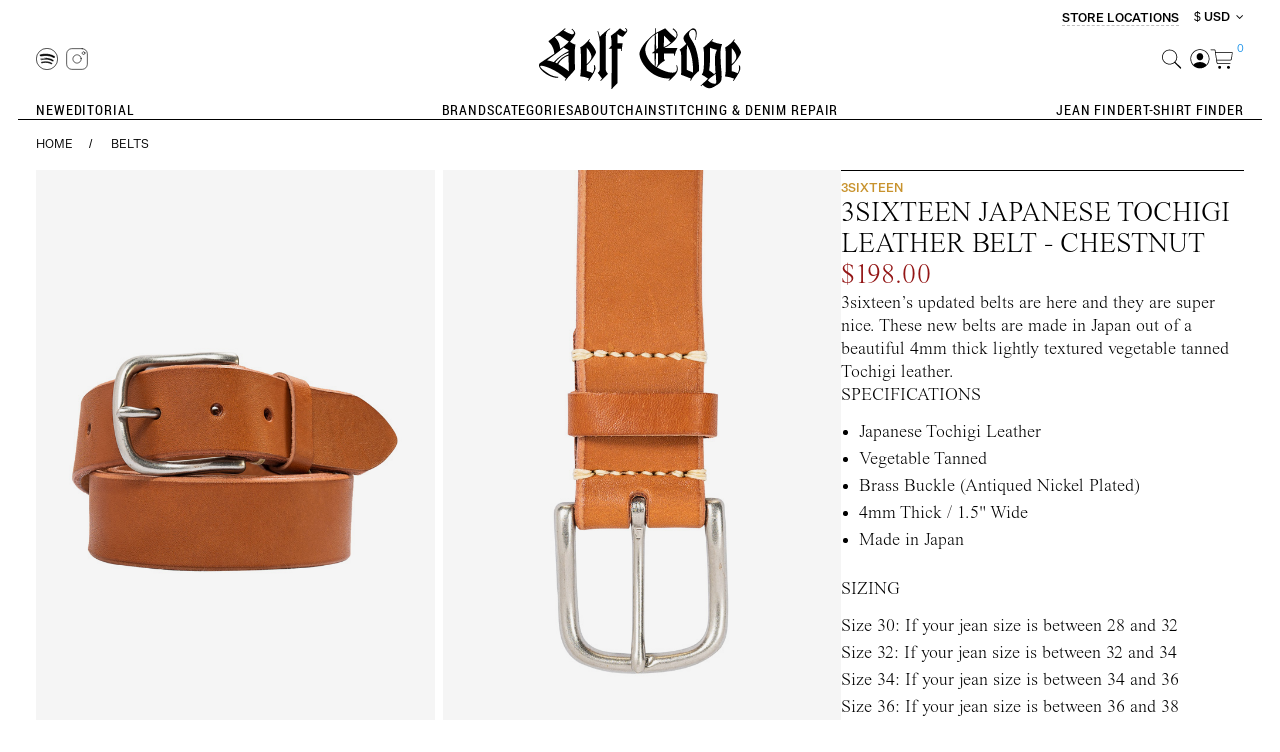

--- FILE ---
content_type: text/html; charset=utf-8
request_url: https://www.selfedge.com/belts?product_id=3180
body_size: 27848
content:
<!DOCTYPE html>
<html dir="ltr" lang="en">
	<head>
		<meta charset="UTF-8"/>
		<meta name="viewport" content="width=device-width, initial-scale=1"/>
		<meta http-equiv="X-UA-Compatible" content="IE=edge"/>
		<title>
			3sixteen Japanese Tochigi Leather Belt - Chestnut
		</title>
		<base href="https://www.selfedge.com/"/>
					<meta name="description" content="3sixteen’s updated belts are here and they are super nice. These new belts are made in Japan out of a beautiful 4mm thick lightly textured vegetable tanned Tochigi leather."/>
						<script src="https://chimpstatic.com/mcjs-connected/js/users/89ebde2e4ed9c12f0389442df/d945a6a4ea8d7258cbc3f09b4.js" async="true"></script>


				<script src="catalog/view/javascript/jquery/jquery-2.1.1.min.js" type="text/javascript"></script>

				
		<!-- Latest compiled and minified CSS -->
		
		<link rel="stylesheet" href="/catalog/view/javascript/bootstrap/css/bootstrap.min.css" />
		<link rel="stylesheet" href="/catalog/view/javascript/bootstrap/css/bootstrap-theme.min.css" />

		<!-- Latest compiled and minified JavaScript -->
				<script src="/catalog/view/javascript/bootstrap/js/bootstrap.min.js"> </script>

		<link href="catalog/view/theme/selfedge/compiled/stylesheets/global.css" rel="stylesheet" type="text/css"/>

		<script src="catalog/view/theme/selfedge/compiled/js/manifest.js"></script>
		<script src="catalog/view/theme/selfedge/compiled/js/vendor.js"></script>
		<script src="catalog/view/theme/selfedge/compiled/js/app.js" defer></script>
		<script src="catalog/view/theme/selfedge/compiled/js/validate.js" defer></script>

		<link href="catalog/view/javascript/font-awesome/css/font-awesome.min.css" rel="stylesheet" type="text/css"/>

					<link href="catalog/view/javascript/jquery/swiper/css/swiper.min.css" type="text/css" rel="stylesheet" media="screen"/>
					<link href="catalog/view/javascript/jquery/swiper/css/opencart.css" type="text/css" rel="stylesheet" media="screen"/>
					<link href="catalog/view/javascript/jquery/magnific/magnific-popup.css" type="text/css" rel="stylesheet" media="screen"/>
					<link href="catalog/view/javascript/jquery/datetimepicker/bootstrap-datetimepicker.min.css" type="text/css" rel="stylesheet" media="screen"/>
		
					<script src="catalog/view/javascript/jquery/swiper/js/swiper.jquery.min.js" type="text/javascript"></script>
					<script src="catalog/view/javascript/jquery/magnific/jquery.magnific-popup.min.js" type="text/javascript"></script>
					<script src="catalog/view/javascript/jquery/datetimepicker/moment/moment.min.js" type="text/javascript"></script>
					<script src="catalog/view/javascript/jquery/datetimepicker/moment/moment-with-locales.min.js" type="text/javascript"></script>
					<script src="catalog/view/javascript/jquery/datetimepicker/bootstrap-datetimepicker.min.js" type="text/javascript"></script>
		
		<script src="catalog/view/javascript/common.js" type="text/javascript"></script>
		<!-- <script src="/catalog/view/theme/selfedge/js/global.js" type="text/javascript"></script> -->
					<script src="/catalog/view/javascript/selfedge/jquery.colorbox-min.js" type="text/javascript"></script>
					<script src="/catalog/view/javascript/selfedge/common-overrides.js" type="text/javascript"></script>
		
		
		
												
		
	<script src="https://web.squarecdn.com/v1/square.js"></script></head>

	<body x-data="{ navOpen: false, navActiveRef: '', searchOpen: false }" :class="(navOpen||searchOpen) ? 'overflow-hidden' : ''" class="pt-[65px] desktop:pt-0">
	
	<header class="page-content mobile:fixed mobile:top-0 mobile:left-0 mobile:right-0 mobile:z-50 bg-white relative remover-margin">

		<div class="mobile:hidden flex flex-row justify-end mt-[8px] items-end">
			<div class="stroe text-12">
								<a href="https://www.selfedge.com/index.php?route=selfedge/locations" class="font-sans font-medium uppercase">
					 Store Locations
				</a>
				<span></span>
			</div>
			<div class="currency-fro text-12">
				<div class="pull-left">
  <form action="https://www.selfedge.com/index.php?route=common/currency/currency" method="post" enctype="multipart/form-data" id="form-currency">
    <div class="btn-group">
      <button class="btn btn-link dropdown-toggle font-sans font-medium text-12 leading-[16px] uppercase" data-toggle="dropdown">         <strong class=" font-medium text-12 leading-[16px] uppercase">$</strong> 
        <span class=" font-sans font-medium text-12 leading-[16px] uppercase">USD</span>                                                                                                                                         &nbsp;<i class="fa fa-angle-down" ></i>
      </button>
      <ul class="dropdown-menu">
                        <li>
          <button class="currency-select btn btn-link btn-block" type="button" name="USD">$ USD</button>
        </li>
                                <li>
          <button class="currency-select btn btn-link btn-block" type="button" name="EUR">€ EUR</button>
        </li>
                                <li>
          <button class="currency-select btn btn-link btn-block" type="button" name="JPY">¥ JPY</button>
        </li>
                                <li>
          <button class="currency-select btn btn-link btn-block" type="button" name="GBP">£ GBP</button>
        </li>
                                <li>
          <button class="currency-select btn btn-link btn-block" type="button" name="CAN">$ CAN</button>
        </li>
                                <li>
          <button class="currency-select btn btn-link btn-block" type="button" name="AUD">$ AUD</button>
        </li>
                                <li>
          <button class="currency-select btn btn-link btn-block" type="button" name="CHF">₣ CHF</button>
        </li>
                                <li>
          <button class="currency-select btn btn-link btn-block" type="button" name="CNY">¥ CNY</button>
        </li>
                                <li>
          <button class="currency-select btn btn-link btn-block" type="button" name="MXN">$ MXN</button>
        </li>
                      </ul>
    </div>
    <input type="hidden" name="code" value="" />
    <input type="hidden" name="redirect" value="https://www.selfedge.com/belts?product_id=3180" />
  </form>
</div>
 

			</div>
		</div>

		<div class="flex flex-row mobile:h-[66px] items-center border-bottom-1 items-center">
			<div class="flex flex-row w-1/4 gap-8 ">
								<a @click="navOpen = !navOpen" class=" desktop:hidden p-[12px] cursor-pointer" :class="navOpen ? 'hidden' : 'block'">
					<img title="Toggle Navigation" alt="" src="/catalog/view/theme/selfedge/image/nav.svg" class="w-[18px] h-auto"/>
				</a>
				<a class="w-[22px] h-auto  desktop:hidden pr-[8px] cursor-pointer ml-8" @click="navOpen = !navOpen"  :class="navOpen ? 'block' : 'hidden'" >
					<img src="/catalog/view/theme/selfedge/image/xmark.svg" class="w-full h-auto " title="Close Menu" alt="Close">
				</a>

								<a class="hidden desktop:!block py-[8px] pr-[8px]" href="https://open.spotify.com/playlist/1xPLF97jaPF09SzjUe4AFW" target="_spotify">
					<img title=" Spotify " alt=" Spotify " src="catalog/view/theme/selfedge/image/spotify_logo.svg" class="block h-[22px] xl:h-[32px] w-auto"/>
				</a>

								<a class="hidden desktop:!block py-[8px] pr-[8px]" href="http://www.instagram.com/selfedge" target="_instagram">
					<img title="Instagram" alt="Instagram" src="/catalog/view/theme/selfedge/image/instagram_logo.svg" class="block h-[22px] xl:h-[32px] w-auto"/>
				</a>
			</div>

			<div class="w-1/2">
				<a href="https://www.selfedge.com/index.php?route=common/home" class="block">
					<img title="Self Edge" alt="Self Edge" src="/catalog/view/theme/selfedge/image/selfedge_logo.svg" class="block mx-auto h-[61px] lg:h-[61px] xl:h-[104px] w-auto"/>
				</a>
			</div>

			<div class="w-1/4 flex flex-col after-log">
				<div class="flex flex-row justify-end gap-8">

										<button @click="searchOpen = !searchOpen; searchOpen && setTimeout(function(){document.getElementById('clear-input-text-search').focus()},1)" class="pl-[8px]">
						<img title="Search" alt="Search" src="catalog/view/theme/selfedge/image/search_icon.svg" class="h-[20px] xl:h-[32px] w-auto "/>
					</button>
																<a href="https://www.selfedge.com/index.php?route=account/login" class="mobile:hidden pl-[8px]">
							<img title="Login" alt="Login" src="catalog/view/theme/selfedge/image/user.svg" class="h-[20px] xl:h-[32px] w-auto"/>
						</a>
					
										<a id="cart" class="flex flex-row justify-start items-start" href="https://www.selfedge.com/index.php?route=checkout/cart" title="Shopping Cart">
						<img src="catalog/view/theme/selfedge/image/cart_icon.svg" class="h-[20px] xl:h-[32px] w-auto" alt="View Cart"/>
						<span class="font-sans font-normal text-10 xl:text-16 text-blue leading-none mt-[-5px] pl-[4px]" x-init="$store.cart.itemCount = '0'"  x-text="$store.cart.itemCount">0</span>
					</a>
				</div>
							</div>
		</header>
		<script >
		function fixSort(){
			function getParameter(paramName) {
				var searchString = window.location.search.substring(1),
					i, val, params = searchString.split("&");

				for (i=0;i<params.length;i++) {
					val = params[i].split("=");
					if (val[0] == paramName) {
						return val[1];
					}
				}
				return null;
			}
			var dropdowns = [
				document.getElementById('input-sort'),
				document.getElementById('input-sort-mobile')
			];
			var sort = getParameter('sort');
			var order = getParameter('order');
			for ( var index in dropdowns) {
				var dropdown = dropdowns[index];
				if (dropdown) {
					dropdown.options[dropdown.selectedIndex].removeAttribute('disabled');
					if (sort == '') {
						dropdown.selectedIndex = 1;
					} else {
						for (i = 0; i < dropdown.options.length; i++) {
							var val = dropdown.options[i].value;
							if (val.indexOf('order='+order) >= 0 && val.indexOf('sort='+sort) >= 0) {
								dropdown.selectedIndex = i;
								break;
							}
							if (i === dropdown.options.length - 1) {
								dropdown.selectedIndex = 1;
							}
						}
					}
					dropdown.options[dropdown.selectedIndex].setAttribute('disabled','');
				}
			}
		}
		window.addEventListener("pageshow", fixSort);
		(function(){
			var timeout, duration = 500;
			function openAccount(){
				$(this).addClass("open");
				$(".account_drop_down").show();
				clearTimeout(timeout);
			}
			function closeAccount(){
				$("#user_icon").removeClass("open");
				$(".account_drop_down").hide();
				clearTimeout(timeout);
			}
			$("body > header.page-content").on('mouseleave', function(){
				timeout = setTimeout(closeAccount, duration);
			});
			$("body > header.page-content").on('mouseover', 'a:not(#user_icon):not(.account_drop_down a)', closeAccount);
			$("body > header.page-content").on('mouseover', 'button', closeAccount);
			$("#user_icon").on('mouseenter', openAccount);
			$(".account_drop_down a").click(closeAccount);
		})();
		</script>

		<script>
	function search() {

	return {
		searchQuery: '',
		searchResults: null,
		isLoading: false,
		productsTotal: null,
		params: new URLSearchParams(),
		clearParams(param, value) {
			this.params = new URLSearchParams();
			if (param && value) {
				this.params.set(param, value);
			} else {
				this.searchQuery = '';
			}
		},
		fetchResults(e) {
			if (e && e.keyCode == 13) {
            	window.location = `/index.php?route=product/search&search=${this.searchQuery}&${this.params.toString()}`;
        	} else {
				let loadingTimeout = window.setTimeout(() => this.isLoading = true, 500);
				fetch(`/index.php?route=selfedge/api/search/products&search=${this.searchQuery}&${this.params.toString()}`,
				{
					method: 'get',
					headers: {
						'Content-Type': 'application/json'
					}
				})
					.then(res => res.json())
					.then(data => {
						window.clearTimeout(loadingTimeout);
						this.isLoading = false;
						this.productsTotal = data.total;
						this.searchResults = data.results || [];
					})
					.catch(e => {
						window.clearTimeout(loadingTimeout);
						this.isLoading = false;
					});
			}
		},
		optionsForProduct(product) {
			try {
				const result = product.option[0].product_option_value;
				return result;
			} catch (err) {
				return [];
			}
		}
	};
}
</script>


<div id="search-backdrop" x-show="searchOpen == true" class="bg-black/10 fixed inset-0 z-50" style="display:none;"></div>

<div id="search" x-trap="searchOpen" x-trap.noscroll="searchOpen" x-data="search()" x-show="searchOpen == true" @click.away="searchOpen = false" x-transition:enter="transition ease-out duration-300" x-transition:enter-start="opacity-0 transform scale-90" x-transition:enter-end="opacity-100 transform scale-100" x-transition:leave="transition ease-in duration-300" x-transition:leave-start="opacity-100 transform scale-100" x-transition:leave-end="opacity-0 transform scale-90" class="bg-white fixed inset-0 max-h-screen z-50 desktop:bottom-auto px-[16px] lg:px-[36px]  xl:px-[64px] overflow-y-auto" :class="searchOpen ? 'overflow-y-scroll' : ''" style="display:none;">

	<div class="flex flex-row items-center gap-[20px] my-[12px] desktop:my-[50px]">
		<div class="mobile:hidden flex-none lg:w-[120px] xl:w-[165px]">
			<a href="" class="mobile:hidden block">
				<img title="" alt="" src="catalog/view/theme/selfedge/image/selfedge_logo.svg" class="h-auto w-full"/>
			</a>
		</div>
		<div class="grow flex justify-center items-center">
		   <div class="lg:w-[575px] mobile_search_input sm:w-[360px] mobile:w-[312px] position-relative fix-search-position">
			<input x-ref="search_input" type="text" id="clear-input-text-search"  value="" placeholder="Search" class="se-search-textinput w-full" x-model="searchQuery" @keyup="fetchResults($event)"/>
			<button id="clear-input-text" @click="clearParams();fetchResults();" class="header-font btn-link btn-xs close-btn" aria-hidden="true"></button>
			</div>
		</div>

		<div class="flex-none lg:w-[120px] xl:w-[165px] flex justify-end">
			<a class="w-[22px] h-auto" @click="clearParams();fetchResults();searchOpen = !searchOpen;" role="button">
				<img src="/catalog/view/theme/selfedge/image/xmark.svg" class="w-full h-auto" title="Close Search" alt="Close"/>
			</a>
		</div>
	</div>


	<div x-show="((searchResults == null || searchResults== '') && productsTotal == 0) || (searchResults == null)  && !isLoading " class="mobile:mt-[60px] desktop:max-w-[575px] lg:mx-[140px] xl:mx-auto mb-[50px] cutm-before-search">
		<div class="text-16 uppercase font-medium">
			Top Search Terms
		</div>
		<ul class="text-16 font-light leading-[40px] my-[8px] ml-[16px]">
			<li>
				<a class="search-filter" href="/jeans">Jeans</a>
			</li>
			<li>
				<a class="search-filter" href="/index.php?route=product/search&filter=28">Denim</a>
			</li>
			<li>
				<a class="search-filter" href="/index.php?route=product/search&filter=32">Slim Tapered</a>
			</li>
			<li>
				<a class="search-filter" href="/samurai">Samurai</a>
			</li>
		</ul>
	</div>

	<div x-show="isLoading" class="p-[64px] text-center">Loading...</div>

	<div x-show="!isLoading && searchResults != null && productsTotal > 0" class="cutm-after-search mobile:mt-[40px] flex flex-col desktop:flex-row">
							<div class="w-[300px] lg:max-w-[20vw] shrink-0 mb-[50px]"> <div class="text-16 uppercase font-medium">
				Top Suggested Terms
			</div>
			<ul class="text-16 font-light leading-[40px] my-[8px] ml-[16px]">
				<li>
					<a href="#" class="search-filter" @click.prevent="clearParams('category_id','59');fetchResults();" :class="params.get('category_id') == '59' ? 'active' : ''">Jeans</a>
				</li>
				<li>
					<a href="#" class="search-filter" @click.prevent="clearParams('filter','28');fetchResults();" :class="params.get('filter') == '28' ? 'active' : ''">Denim</a>
				</li>
				<li>
					<a href="#" class="search-filter" @click.prevent="clearParams('filter','32');fetchResults();" :class="params.get('filter') == '32' ? 'active' : ''">Slim Tapered</a>
				</li>
				<li>
					<a href="#" class="search-filter" @click.prevent="clearParams('manufacturer_id','99');fetchResults();" :class="params.get('manufacturer_id') == '99' ? 'active' : ''">Samurai</a>
				</li>
			</ul>
		</div>


		<div x-show="searchResults != null" class="se-search-results-sections">
			<div class="text-12 uppercase font-normal mb-[16px] flex flex-row gap-[40px]">
				<div>
					<span x-text="productsTotal">0</span>
					Products</div>


				<a x-show="productsTotal" class="uppercase text-12 font-medium underline" x-bind:href="`/index.php?route=product/search&search=${searchQuery}&${params.toString()}`">View All</a>
			</div>

			<div class="grid grid-cols-2 sm:grid-cols-2 lg:grid-cols-4 xl:grid-cols-4 grid-flow-row gap-x-[8px]">
				<template x-show="searchResults != null" x-for="item in searchResults" :key="item.product_id">
					<a :href="item.href ? item.href.replace('amp;','') : ''">
						<figure class="relative bg-black-4 pt-[150%] shadow-new">
							<img :src="item.thumb" alt="" class="absolute inset-0 h-full w-full">
							<div class="absolute bottom-0 left-0 sm:px-8 px-18 py-8 lg:py-12 xl:py-18">

								<div class="font-medium text-white font-14 uppercase flex flex-row gap-[8px] mobile:hidden">
																		<template x-for="option in optionsForProduct(item)" :key="option.product_option_value_id">
										<div x-text="option.name" class="text-11"></div>
									</template>
								</div>
							</div>
						</figure>
						<div class="block text-11 xl:text-11 text-black uppercase sm:px-8 px-18 py-8 lg:py-15 pb-30 xl:py-18 leading-[1.5]">
							<div x-text="item.name"></div>
														<div class="font-medium mt-4">

								<span x-text="item.price"></span>
							</div>
						</div>
					</a>
				</template>
			</div>
		</div>
	</div>
</div></div>


				
<nav aria-label="Main Navigation" class="se-menu mt-1 relative overflow-hidden page-content add_my_cladss" :class="navOpen ? 'open' : ''">
	<div class="wrapper">
		<div class="desktop:hidden px-4 mb-[45px] right-fix">			
					<a href="/index.php?route=account/login" class="flex flex-row justify-start items-center gap-[15px]">
				<img title="Login" alt="Login" src="/catalog/view/theme/selfedge/image/user.svg" class="block h-[22px] xl:h-[32px] w-auto"/>
				<span class="text-14 font-medium uppercase underline">
				Login
				</span>				
			</a>
					<div class="currency-fro" >
			<div class="pull-left">
  <form action="https://www.selfedge.com/index.php?route=common/currency/currency" method="post" enctype="multipart/form-data" id="form-currency">
    <div class="btn-group">
      <button class="btn btn-link dropdown-toggle font-sans font-medium text-12 leading-[16px] uppercase" data-toggle="dropdown">         <strong class=" font-medium text-12 leading-[16px] uppercase">$</strong> 
        <span class=" font-sans font-medium text-12 leading-[16px] uppercase">USD</span>                                                                                                                                         &nbsp;<i class="fa fa-angle-down" ></i>
      </button>
      <ul class="dropdown-menu">
                        <li>
          <button class="currency-select btn btn-link btn-block" type="button" name="USD">$ USD</button>
        </li>
                                <li>
          <button class="currency-select btn btn-link btn-block" type="button" name="EUR">€ EUR</button>
        </li>
                                <li>
          <button class="currency-select btn btn-link btn-block" type="button" name="JPY">¥ JPY</button>
        </li>
                                <li>
          <button class="currency-select btn btn-link btn-block" type="button" name="GBP">£ GBP</button>
        </li>
                                <li>
          <button class="currency-select btn btn-link btn-block" type="button" name="CAN">$ CAN</button>
        </li>
                                <li>
          <button class="currency-select btn btn-link btn-block" type="button" name="AUD">$ AUD</button>
        </li>
                                <li>
          <button class="currency-select btn btn-link btn-block" type="button" name="CHF">₣ CHF</button>
        </li>
                                <li>
          <button class="currency-select btn btn-link btn-block" type="button" name="CNY">¥ CNY</button>
        </li>
                                <li>
          <button class="currency-select btn btn-link btn-block" type="button" name="MXN">$ MXN</button>
        </li>
                      </ul>
    </div>
    <input type="hidden" name="code" value="" />
    <input type="hidden" name="redirect" value="https://www.selfedge.com/belts?product_id=3180" />
  </form>
</div>
 

		    </div>
		</div>


		<div class="se-menu-section desktop:justify-start">
			<div x-ref="menuNew" x-data="{ open: false}" x-effect="open = navActiveRef == 'menuNew'  ? true : false" class="se-menu-section">
					<button @click="navActiveRef = navActiveRef=='menuNew' ? '' : 'menuNew'" :class="open ? 'open' : ''" class="se-menu-item text-20">
						<span>New </span>
						<span x-show="open" class="close-btn"></span>
					</button>

					<ul x-show="navActiveRef == 'menuNew'" x-transition.opacity class="se-submenu">
						<li>
							<a href="https://www.selfedge.com/index.php?route=selfedge/new_arrivals" class="se-submenu-item">
								All New
							</a>
						</li>
						<li>
							<a href="https://www.selfedge.com/index.php?route=product/update" class="se-submenu-item">
								Recent Updates
							</a>
						</li>
						<li>
							<a href="https://www.selfedge.com/index.php?route=selfedge/new_arrivals&category_id=61" class="se-submenu-item">
								New Shirts
							</a>
						</li>
						<li>
							<a href="https://www.selfedge.com/index.php?route=selfedge/new_arrivals&category_id=59" class="se-submenu-item">
								New Jeans
							</a>
						</li>
					</ul>
				</div>
			<a x-ref="menuEditorial" href="https://www.selfedge.com/index.php?route=selfedge/editorial" class="se-menu-item">Editorial</a>
		</div>

		<div class="se-menu-section desktop:justify-center">
							<div x-ref="menuBrands" x-data="{ open: false}" x-effect="open = navActiveRef == 'menuBrands'  ? true : false" class="se-menu-section">
					<button @click="navActiveRef = navActiveRef=='menuBrands' ? '' : 'menuBrands'" :class="open ? 'open' : ''" class="se-menu-item text-20">
						<span>Brands</span>
						<span x-show="open" class="close-btn"></span>
					</button>

					<ul x-show="navActiveRef == 'menuBrands'" x-transition.opacity class="se-submenu">
													<li>
								<a href="https://www.selfedge.com/3sixteen" class="se-submenu-item">
									3sixteen
								</a>
							</li>
													<li>
								<a href="https://www.selfedge.com/boncoura" class="se-submenu-item">
									Boncoura
								</a>
							</li>
													<li>
								<a href="https://www.selfedge.com/brain-dead" class="se-submenu-item">
									Brain Dead
								</a>
							</li>
													<li>
								<a href="https://www.selfedge.com/buzz-rickson" class="se-submenu-item">
									Buzz Rickson
								</a>
							</li>
													<li>
								<a href="https://www.selfedge.com/dandys" class="se-submenu-item">
									Dandy's
								</a>
							</li>
													<li>
								<a href="https://www.selfedge.com/devoa" class="se-submenu-item">
									Devoa
								</a>
							</li>
													<li>
								<a href="https://www.selfedge.com/excel" class="se-submenu-item">
									EXCEL
								</a>
							</li>
													<li>
								<a href="https://www.selfedge.com/eskhaton" class="se-submenu-item">
									Eskhaton
								</a>
							</li>
													<li>
								<a href="https://www.selfedge.com/fine-creek-leathers" class="se-submenu-item">
									Fine Creek Leathers
								</a>
							</li>
													<li>
								<a href="https://www.selfedge.com/the-flat-head" class="se-submenu-item">
									The Flat Head
								</a>
							</li>
													<li>
								<a href="https://www.selfedge.com/globe-specs" class="se-submenu-item">
									Globe Specs
								</a>
							</li>
													<li>
								<a href="https://www.selfedge.com/good-art" class="se-submenu-item">
									Good Art
								</a>
							</li>
													<li>
								<a href="https://www.selfedge.com/hermanos-koumori" class="se-submenu-item">
									Hermanos Koumori
								</a>
							</li>
													<li>
								<a href="https://www.selfedge.com/hollywood-trading-co" class="se-submenu-item">
									Hollywood Trading Co.
								</a>
							</li>
													<li>
								<a href="https://www.selfedge.com/imperial-denim" class="se-submenu-item">
									Imperial Denim
								</a>
							</li>
													<li>
								<a href="https://www.selfedge.com/iron-heart" class="se-submenu-item">
									Iron Heart
								</a>
							</li>
													<li>
								<a href="https://www.selfedge.com/kei-shigenaga" class="se-submenu-item">
									Kei Shigenaga
								</a>
							</li>
													<li>
								<a href="https://www.selfedge.com/masahiro-maruyama" class="se-submenu-item">
									Masahiro Maruyama
								</a>
							</li>
													<li>
								<a href="https://www.selfedge.com/merz-b-schwanen" class="se-submenu-item">
									Merz b. Schwanen
								</a>
							</li>
													<li>
								<a href="https://www.selfedge.com/mister-freedom" class="se-submenu-item">
									Mister Freedom
								</a>
							</li>
													<li>
								<a href="https://www.selfedge.com/neff-goldsmith" class="se-submenu-item">
									Neff Goldsmith
								</a>
							</li>
													<li>
								<a href="https://www.selfedge.com/prps" class="se-submenu-item">
									PRPS
								</a>
							</li>
													<li>
								<a href="https://www.selfedge.com/poten" class="se-submenu-item">
									Poten
								</a>
							</li>
													<li>
								<a href="https://www.selfedge.com/pure-blue-japan" class="se-submenu-item">
									Pure Blue Japan
								</a>
							</li>
													<li>
								<a href="https://www.selfedge.com/rick-owens" class="se-submenu-item">
									Rick Owens
								</a>
							</li>
													<li>
								<a href="https://www.selfedge.com/rigards" class="se-submenu-item">
									Rigards
								</a>
							</li>
													<li>
								<a href="https://www.selfedge.com/samurai" class="se-submenu-item">
									Samurai
								</a>
							</li>
													<li>
								<a href="https://www.selfedge.com/self-edge" class="se-submenu-item">
									Self Edge
								</a>
							</li>
													<li>
								<a href="https://www.selfedge.com/seuvas" class="se-submenu-item">
									Seuvas
								</a>
							</li>
													<li>
								<a href="https://www.selfedge.com/star-of-hollywood" class="se-submenu-item">
									Star of Hollywood
								</a>
							</li>
													<li>
								<a href="https://www.selfedge.com/stevenson-overall-co" class="se-submenu-item">
									Stevenson Overall Co.
								</a>
							</li>
													<li>
								<a href="https://www.selfedge.com/strike-gold" class="se-submenu-item">
									The Strike Gold
								</a>
							</li>
													<li>
								<a href="https://www.selfedge.com/studio-dartisan" class="se-submenu-item">
									Studio D'Artisan
								</a>
							</li>
													<li>
								<a href="https://www.selfedge.com/sugar-cane" class="se-submenu-item">
									Sugar Cane
								</a>
							</li>
													<li>
								<a href="https://www.selfedge.com/sun-surf" class="se-submenu-item">
									Sun Surf
								</a>
							</li>
													<li>
								<a href="https://www.selfedge.com/viridi-anne" class="se-submenu-item">
									The Viridi-anne
								</a>
							</li>
													<li>
								<a href="https://www.selfedge.com/warehouse" class="se-submenu-item">
									Warehouse
								</a>
							</li>
													<li>
								<a href="https://www.selfedge.com/werkstatt-munchen" class="se-submenu-item">
									Werkstatt München
								</a>
							</li>
													<li>
								<a href="https://www.selfedge.com/whitesville" class="se-submenu-item">
									Whitesville
								</a>
							</li>
											</ul>
				</div>
			
							<div x-ref="menuCategories" x-data="{ open: false }" x-effect="open = navActiveRef=='menuCategories' ? true : false" class="se-menu-section">

					<button @click="navActiveRef = navActiveRef=='menuCategories' ? '' : 'menuCategories'" :class="open ? 'open' : ''" class="se-menu-item text-20">
						<span>Categories</span>
						<span x-show="open" class="close-btn"></span>
					</button>

					<ul x-show="open" x-transition.opacity class="se-submenu">
						<span class="close-btn"></span>
													<li>
								<a class="se-submenu-item" href="https://www.selfedge.com/accessories">
									Accessories
								</a>
							</li>
													<li>
								<a class="se-submenu-item" href="https://www.selfedge.com/belts">
									Belts
								</a>
							</li>
													<li>
								<a class="se-submenu-item" href="https://www.selfedge.com/books-magazines">
									Books/Magazines
								</a>
							</li>
													<li>
								<a class="se-submenu-item" href="https://www.selfedge.com/chinos">
									Chinos
								</a>
							</li>
													<li>
								<a class="se-submenu-item" href="https://www.selfedge.com/eyewear">
									Eyewear
								</a>
							</li>
													<li>
								<a class="se-submenu-item" href="https://www.selfedge.com/footwear">
									Footwear
								</a>
							</li>
													<li>
								<a class="se-submenu-item" href="https://www.selfedge.com/index.php?route=account/voucher">
									Gift Certificates
								</a>
							</li>
													<li>
								<a class="se-submenu-item" href="https://www.selfedge.com/hats">
									Hats
								</a>
							</li>
													<li>
								<a class="se-submenu-item" href="https://www.selfedge.com/jackets-vests">
									Jackets/Vests
								</a>
							</li>
													<li>
								<a class="se-submenu-item" href="https://www.selfedge.com/jeans">
									Jeans
								</a>
							</li>
													<li>
								<a class="se-submenu-item" href="https://www.selfedge.com/jewelry">
									Jewelry
								</a>
							</li>
													<li>
								<a class="se-submenu-item" href="https://www.selfedge.com/shirts">
									Shirts
								</a>
							</li>
													<li>
								<a class="se-submenu-item" href="https://www.selfedge.com/shorts">
									Shorts
								</a>
							</li>
													<li>
								<a class="se-submenu-item" href="https://www.selfedge.com/socks">
									Socks
								</a>
							</li>
													<li>
								<a class="se-submenu-item" href="https://www.selfedge.com/sweaters-hoodies">
									Sweaters/Hoodies
								</a>
							</li>
													<li>
								<a class="se-submenu-item" href="https://www.selfedge.com/t-shirts">
									T-Shirts
								</a>
							</li>
													<li>
								<a class="se-submenu-item" href="https://www.selfedge.com/underwear">
									Underwear
								</a>
							</li>
													<li>
								<a class="se-submenu-item" href="https://www.selfedge.com/wallets">
									Wallets
								</a>
							</li>
													<li>
								<a class="se-submenu-item" href="https://www.selfedge.com/index.php?route=product/special">
									Warehouse Sale
								</a>
							</li>
											</ul>
				</div>
			
							<div x-ref="menuAbout" x-data="{ open: false }" x-effect="open = navActiveRef=='menuAbout' ? true : false" class="se-menu-section">
					<button @click="navActiveRef = navActiveRef=='menuAbout' ? '' : 'menuAbout'" :class="open ? 'open' : ''" class="se-menu-item text-20">
						<span>About</span>
						<span x-show="open" class="close-btn"></span>
					</button>

					<ul x-show="open" x-transition.opacity class="se-submenu">
													<li>
								<a class="se-submenu-item" href="https://www.selfedge.com/index.php?route=information/about_us">
									The Story
								</a>
							</li>
													<li>
								<a class="se-submenu-item" href="https://www.selfedge.com/index.php?route=selfedge/locations">
									Locations
								</a>
							</li>
													<li>
								<a class="se-submenu-item" href="https://www.selfedge.com/index.php?route=selfedge/lookbook">
									Lookbook
								</a>
							</li>
													<li>
								<a class="se-submenu-item" href="https://www.selfedge.com/index.php?route=selfedge/press">
									Press
								</a>
							</li>
													<li>
								<a class="se-submenu-item" href="https://www.selfedge.com/index.php?route=selfedge/privacy_policy">
									Shipping &amp; Exchanges
								</a>
							</li>
													<li>
								<a class="se-submenu-item" href="https://www.selfedge.com/index.php?route=information/contact">
									Contact Us
								</a>
							</li>
											</ul>
				</div>
			
			<a x-ref="menuRepair" href="/index.php?route=information/repair" class="se-menu-item">Chainstitching & Denim Repair</a>
		</div>
		<div class="se-menu-section desktop:justify-end">
			<a x-ref="menuJeanFinder" href="https://www.selfedge.com/index.php?route=selfedge/jeanfinder" class="se-menu-item">Jean Finder</a>
			<a x-ref="menuShirtFinder" href="https://www.selfedge.com/index.php?route=selfedge/tshirtfinder" class="se-menu-item">T-Shirt Finder</a>
		</div>
	</div>
	<div class="desktop:hidden nav-bottom-link">
		<a href="/index.php?route=account/login" class="uppercase underline text-14 xl:text-16 font-medium uppercase tracking-[-3.5%]">Subscribe To Our Newsletter</a>
	</div>
</nav>

<nav ref="desktopSubnav" id="desktopSubnav" class="se-desktop-subnav page-content bg-white desktop:pb-[32px] mobile:hidden" :class="navActiveRef !== '' && 'border-b'" x-show="navActiveRef!=''">
	<span @click="navActiveRef=''" class="close-btn z-50 chnge-menu-btn"></span>
	<ul x-show="navActiveRef=='menuNew'" class="py-8  mx-auto justify-center grid desktop:grid-cols-4 mobile:grid-cols-4 grid-flow-row gap-8
	desktop-menu-show" style="display: none;" x-transition.opacity >
		<li>
		     <div class="relative chnge-menu">
                <a class="bg-black-4" href="https://www.selfedge.com/index.php?route=selfedge/new_arrivals">
                    <picture class="absolute top-0 bottom-0 z-10 mix-blend-multiply">
                        <source media="(min-width: 800px)" srcset="">
                        <img class="min-w-full min-h-full object-contain" src="/catalog/view/theme/selfedge/image/menu-4.png"
						alt="Sugar Cane 1947 Jean - Black/Black (Self Edge Exclusive)" title="Sugar Cane 1947 Jean - Black/Black (Self Edge Exclusive)">
                    </picture>
                </a>
            </div>
			 <label><a href="https://www.selfedge.com/index.php?route=selfedge/new_arrivals">All New</a></label>

		</li>
		<li>
			 <div class="relative chnge-menu">
                <a class="bg-black-4" href="https://www.selfedge.com/index.php?route=product/update" >
                    <picture class="absolute top-0 bottom-0 z-10 mix-blend-multiply">
                        <source media="(min-width: 800px)" srcset="">
                        <img class="min-w-full min-h-full object-contain" src="/catalog/view/theme/selfedge/image/menu-3.png"
						alt="Sugar Cane 1947 Jean - Black/Black (Self Edge Exclusive)" title="Sugar Cane 1947 Jean - Black/Black (Self Edge Exclusive)">
                    </picture>
                </a>
            </div>
			<label><a href="https://www.selfedge.com/index.php?route=product/update">Recent Updates</a></label>
		</li>
		<li>
			 <div class="relative chnge-menu">
                <a class="bg-black-4" href="https://www.selfedge.com/index.php?route=selfedge/new_arrivals&category_id=61">
                    <picture class="absolute top-0 bottom-0 z-10 mix-blend-multiply">
                        <source media="(min-width: 800px)" srcset="">
                        <img class="min-w-full min-h-full object-contain" src="/catalog/view/theme/selfedge/image/menu-2.png"
						alt="Sugar Cane 1947 Jean - Black/Black (Self Edge Exclusive)" title="Sugar Cane 1947 Jean - Black/Black (Self Edge Exclusive)">
                    </picture>
                </a>
            </div>
			<label><a href="https://www.selfedge.com/index.php?route=selfedge/new_arrivals&category_id=61">New Shirts</a></label>
		</li>
		<li>
		   <div class="relative  chnge-menu">
                <a class="bg-black-4" href="https://www.selfedge.com/index.php?route=selfedge/new_arrivals&category_id=59">
                    <picture class="absolute top-0 bottom-0 z-10 mix-blend-multiply">
                        <source media="(min-width: 800px)" srcset="">
                        <img class="min-w-full min-h-full object-contain" src="/catalog/view/theme/selfedge/image/menu-1.png"
						alt="Sugar Cane 1947 Jean - Black/Black (Self Edge Exclusive)" title="Sugar Cane 1947 Jean - Black/Black (Self Edge Exclusive)">
                    </picture>
                </a>
          </div>
		  <label><a href="https://www.selfedge.com/index.php?route=selfedge/new_arrivals&category_id=59">New Jeans</a></label>

		</li>
	</ul>
			<ul x-show="navActiveRef=='menuBrands'" class="menu column-menu" style="display: none;" x-transition.opacity>

							<li class="menu-row">
					<a href="https://www.selfedge.com/3sixteen" class="lg:text-14 xl:text-16 uppercase leading-[1.1] tracking-[-2%] whitespace-nowrap">
						3sixteen
					</a>
				</li>
							<li class="menu-row">
					<a href="https://www.selfedge.com/boncoura" class="lg:text-14 xl:text-16 uppercase leading-[1.1] tracking-[-2%] whitespace-nowrap">
						Boncoura
					</a>
				</li>
							<li class="menu-row">
					<a href="https://www.selfedge.com/brain-dead" class="lg:text-14 xl:text-16 uppercase leading-[1.1] tracking-[-2%] whitespace-nowrap">
						Brain Dead
					</a>
				</li>
							<li class="menu-row">
					<a href="https://www.selfedge.com/buzz-rickson" class="lg:text-14 xl:text-16 uppercase leading-[1.1] tracking-[-2%] whitespace-nowrap">
						Buzz Rickson
					</a>
				</li>
							<li class="menu-row">
					<a href="https://www.selfedge.com/dandys" class="lg:text-14 xl:text-16 uppercase leading-[1.1] tracking-[-2%] whitespace-nowrap">
						Dandy's
					</a>
				</li>
							<li class="menu-row">
					<a href="https://www.selfedge.com/devoa" class="lg:text-14 xl:text-16 uppercase leading-[1.1] tracking-[-2%] whitespace-nowrap">
						Devoa
					</a>
				</li>
							<li class="menu-row">
					<a href="https://www.selfedge.com/excel" class="lg:text-14 xl:text-16 uppercase leading-[1.1] tracking-[-2%] whitespace-nowrap">
						EXCEL
					</a>
				</li>
							<li class="menu-row">
					<a href="https://www.selfedge.com/eskhaton" class="lg:text-14 xl:text-16 uppercase leading-[1.1] tracking-[-2%] whitespace-nowrap">
						Eskhaton
					</a>
				</li>
							<li class="menu-row">
					<a href="https://www.selfedge.com/fine-creek-leathers" class="lg:text-14 xl:text-16 uppercase leading-[1.1] tracking-[-2%] whitespace-nowrap">
						Fine Creek Leathers
					</a>
				</li>
							<li class="menu-row">
					<a href="https://www.selfedge.com/the-flat-head" class="lg:text-14 xl:text-16 uppercase leading-[1.1] tracking-[-2%] whitespace-nowrap">
						The Flat Head
					</a>
				</li>
							<li class="menu-row">
					<a href="https://www.selfedge.com/globe-specs" class="lg:text-14 xl:text-16 uppercase leading-[1.1] tracking-[-2%] whitespace-nowrap">
						Globe Specs
					</a>
				</li>
							<li class="menu-row">
					<a href="https://www.selfedge.com/good-art" class="lg:text-14 xl:text-16 uppercase leading-[1.1] tracking-[-2%] whitespace-nowrap">
						Good Art
					</a>
				</li>
							<li class="menu-row">
					<a href="https://www.selfedge.com/hermanos-koumori" class="lg:text-14 xl:text-16 uppercase leading-[1.1] tracking-[-2%] whitespace-nowrap">
						Hermanos Koumori
					</a>
				</li>
							<li class="menu-row">
					<a href="https://www.selfedge.com/hollywood-trading-co" class="lg:text-14 xl:text-16 uppercase leading-[1.1] tracking-[-2%] whitespace-nowrap">
						Hollywood Trading Co.
					</a>
				</li>
							<li class="menu-row">
					<a href="https://www.selfedge.com/imperial-denim" class="lg:text-14 xl:text-16 uppercase leading-[1.1] tracking-[-2%] whitespace-nowrap">
						Imperial Denim
					</a>
				</li>
							<li class="menu-row">
					<a href="https://www.selfedge.com/iron-heart" class="lg:text-14 xl:text-16 uppercase leading-[1.1] tracking-[-2%] whitespace-nowrap">
						Iron Heart
					</a>
				</li>
							<li class="menu-row">
					<a href="https://www.selfedge.com/kei-shigenaga" class="lg:text-14 xl:text-16 uppercase leading-[1.1] tracking-[-2%] whitespace-nowrap">
						Kei Shigenaga
					</a>
				</li>
							<li class="menu-row">
					<a href="https://www.selfedge.com/masahiro-maruyama" class="lg:text-14 xl:text-16 uppercase leading-[1.1] tracking-[-2%] whitespace-nowrap">
						Masahiro Maruyama
					</a>
				</li>
							<li class="menu-row">
					<a href="https://www.selfedge.com/merz-b-schwanen" class="lg:text-14 xl:text-16 uppercase leading-[1.1] tracking-[-2%] whitespace-nowrap">
						Merz b. Schwanen
					</a>
				</li>
							<li class="menu-row">
					<a href="https://www.selfedge.com/mister-freedom" class="lg:text-14 xl:text-16 uppercase leading-[1.1] tracking-[-2%] whitespace-nowrap">
						Mister Freedom
					</a>
				</li>
							<li class="menu-row">
					<a href="https://www.selfedge.com/neff-goldsmith" class="lg:text-14 xl:text-16 uppercase leading-[1.1] tracking-[-2%] whitespace-nowrap">
						Neff Goldsmith
					</a>
				</li>
							<li class="menu-row">
					<a href="https://www.selfedge.com/prps" class="lg:text-14 xl:text-16 uppercase leading-[1.1] tracking-[-2%] whitespace-nowrap">
						PRPS
					</a>
				</li>
							<li class="menu-row">
					<a href="https://www.selfedge.com/poten" class="lg:text-14 xl:text-16 uppercase leading-[1.1] tracking-[-2%] whitespace-nowrap">
						Poten
					</a>
				</li>
							<li class="menu-row">
					<a href="https://www.selfedge.com/pure-blue-japan" class="lg:text-14 xl:text-16 uppercase leading-[1.1] tracking-[-2%] whitespace-nowrap">
						Pure Blue Japan
					</a>
				</li>
							<li class="menu-row">
					<a href="https://www.selfedge.com/rick-owens" class="lg:text-14 xl:text-16 uppercase leading-[1.1] tracking-[-2%] whitespace-nowrap">
						Rick Owens
					</a>
				</li>
							<li class="menu-row">
					<a href="https://www.selfedge.com/rigards" class="lg:text-14 xl:text-16 uppercase leading-[1.1] tracking-[-2%] whitespace-nowrap">
						Rigards
					</a>
				</li>
							<li class="menu-row">
					<a href="https://www.selfedge.com/samurai" class="lg:text-14 xl:text-16 uppercase leading-[1.1] tracking-[-2%] whitespace-nowrap">
						Samurai
					</a>
				</li>
							<li class="menu-row">
					<a href="https://www.selfedge.com/self-edge" class="lg:text-14 xl:text-16 uppercase leading-[1.1] tracking-[-2%] whitespace-nowrap">
						Self Edge
					</a>
				</li>
							<li class="menu-row">
					<a href="https://www.selfedge.com/seuvas" class="lg:text-14 xl:text-16 uppercase leading-[1.1] tracking-[-2%] whitespace-nowrap">
						Seuvas
					</a>
				</li>
							<li class="menu-row">
					<a href="https://www.selfedge.com/star-of-hollywood" class="lg:text-14 xl:text-16 uppercase leading-[1.1] tracking-[-2%] whitespace-nowrap">
						Star of Hollywood
					</a>
				</li>
							<li class="menu-row">
					<a href="https://www.selfedge.com/stevenson-overall-co" class="lg:text-14 xl:text-16 uppercase leading-[1.1] tracking-[-2%] whitespace-nowrap">
						Stevenson Overall Co.
					</a>
				</li>
							<li class="menu-row">
					<a href="https://www.selfedge.com/strike-gold" class="lg:text-14 xl:text-16 uppercase leading-[1.1] tracking-[-2%] whitespace-nowrap">
						The Strike Gold
					</a>
				</li>
							<li class="menu-row">
					<a href="https://www.selfedge.com/studio-dartisan" class="lg:text-14 xl:text-16 uppercase leading-[1.1] tracking-[-2%] whitespace-nowrap">
						Studio D'Artisan
					</a>
				</li>
							<li class="menu-row">
					<a href="https://www.selfedge.com/sugar-cane" class="lg:text-14 xl:text-16 uppercase leading-[1.1] tracking-[-2%] whitespace-nowrap">
						Sugar Cane
					</a>
				</li>
							<li class="menu-row">
					<a href="https://www.selfedge.com/sun-surf" class="lg:text-14 xl:text-16 uppercase leading-[1.1] tracking-[-2%] whitespace-nowrap">
						Sun Surf
					</a>
				</li>
							<li class="menu-row">
					<a href="https://www.selfedge.com/viridi-anne" class="lg:text-14 xl:text-16 uppercase leading-[1.1] tracking-[-2%] whitespace-nowrap">
						The Viridi-anne
					</a>
				</li>
							<li class="menu-row">
					<a href="https://www.selfedge.com/warehouse" class="lg:text-14 xl:text-16 uppercase leading-[1.1] tracking-[-2%] whitespace-nowrap">
						Warehouse
					</a>
				</li>
							<li class="menu-row">
					<a href="https://www.selfedge.com/werkstatt-munchen" class="lg:text-14 xl:text-16 uppercase leading-[1.1] tracking-[-2%] whitespace-nowrap">
						Werkstatt München
					</a>
				</li>
							<li class="menu-row">
					<a href="https://www.selfedge.com/whitesville" class="lg:text-14 xl:text-16 uppercase leading-[1.1] tracking-[-2%] whitespace-nowrap">
						Whitesville
					</a>
				</li>
					</ul>
	
			<ul x-show="navActiveRef=='menuCategories'" class="menu column-menu" style="display: none;" x-transition.opacity>

							<li class="menu-row">
					<a href="https://www.selfedge.com/accessories" class="lg:text-14 xl:text-16 uppercase leading-[1.1] tracking-[-2%] whitespace-nowrap">
						Accessories
					</a>
				</li>
							<li class="menu-row">
					<a href="https://www.selfedge.com/belts" class="lg:text-14 xl:text-16 uppercase leading-[1.1] tracking-[-2%] whitespace-nowrap">
						Belts
					</a>
				</li>
							<li class="menu-row">
					<a href="https://www.selfedge.com/books-magazines" class="lg:text-14 xl:text-16 uppercase leading-[1.1] tracking-[-2%] whitespace-nowrap">
						Books/Magazines
					</a>
				</li>
							<li class="menu-row">
					<a href="https://www.selfedge.com/chinos" class="lg:text-14 xl:text-16 uppercase leading-[1.1] tracking-[-2%] whitespace-nowrap">
						Chinos
					</a>
				</li>
							<li class="menu-row">
					<a href="https://www.selfedge.com/eyewear" class="lg:text-14 xl:text-16 uppercase leading-[1.1] tracking-[-2%] whitespace-nowrap">
						Eyewear
					</a>
				</li>
							<li class="menu-row">
					<a href="https://www.selfedge.com/footwear" class="lg:text-14 xl:text-16 uppercase leading-[1.1] tracking-[-2%] whitespace-nowrap">
						Footwear
					</a>
				</li>
							<li class="menu-row">
					<a href="https://www.selfedge.com/index.php?route=account/voucher" class="lg:text-14 xl:text-16 uppercase leading-[1.1] tracking-[-2%] whitespace-nowrap">
						Gift Certificates
					</a>
				</li>
							<li class="menu-row">
					<a href="https://www.selfedge.com/hats" class="lg:text-14 xl:text-16 uppercase leading-[1.1] tracking-[-2%] whitespace-nowrap">
						Hats
					</a>
				</li>
							<li class="menu-row">
					<a href="https://www.selfedge.com/jackets-vests" class="lg:text-14 xl:text-16 uppercase leading-[1.1] tracking-[-2%] whitespace-nowrap">
						Jackets/Vests
					</a>
				</li>
							<li class="menu-row">
					<a href="https://www.selfedge.com/jeans" class="lg:text-14 xl:text-16 uppercase leading-[1.1] tracking-[-2%] whitespace-nowrap">
						Jeans
					</a>
				</li>
							<li class="menu-row">
					<a href="https://www.selfedge.com/jewelry" class="lg:text-14 xl:text-16 uppercase leading-[1.1] tracking-[-2%] whitespace-nowrap">
						Jewelry
					</a>
				</li>
							<li class="menu-row">
					<a href="https://www.selfedge.com/shirts" class="lg:text-14 xl:text-16 uppercase leading-[1.1] tracking-[-2%] whitespace-nowrap">
						Shirts
					</a>
				</li>
							<li class="menu-row">
					<a href="https://www.selfedge.com/shorts" class="lg:text-14 xl:text-16 uppercase leading-[1.1] tracking-[-2%] whitespace-nowrap">
						Shorts
					</a>
				</li>
							<li class="menu-row">
					<a href="https://www.selfedge.com/socks" class="lg:text-14 xl:text-16 uppercase leading-[1.1] tracking-[-2%] whitespace-nowrap">
						Socks
					</a>
				</li>
							<li class="menu-row">
					<a href="https://www.selfedge.com/sweaters-hoodies" class="lg:text-14 xl:text-16 uppercase leading-[1.1] tracking-[-2%] whitespace-nowrap">
						Sweaters/Hoodies
					</a>
				</li>
							<li class="menu-row">
					<a href="https://www.selfedge.com/t-shirts" class="lg:text-14 xl:text-16 uppercase leading-[1.1] tracking-[-2%] whitespace-nowrap">
						T-Shirts
					</a>
				</li>
							<li class="menu-row">
					<a href="https://www.selfedge.com/underwear" class="lg:text-14 xl:text-16 uppercase leading-[1.1] tracking-[-2%] whitespace-nowrap">
						Underwear
					</a>
				</li>
							<li class="menu-row">
					<a href="https://www.selfedge.com/wallets" class="lg:text-14 xl:text-16 uppercase leading-[1.1] tracking-[-2%] whitespace-nowrap">
						Wallets
					</a>
				</li>
							<li class="menu-row">
					<a href="https://www.selfedge.com/index.php?route=product/special" class="lg:text-14 xl:text-16 uppercase leading-[1.1] tracking-[-2%] whitespace-nowrap">
						Warehouse Sale
					</a>
				</li>
					</ul>
	
			<ul x-show="navActiveRef=='menuAbout'" class="menu column-menu" style="display: none;" x-transition.opacity>

							<li class="menu-row">
					<a href="https://www.selfedge.com/index.php?route=information/about_us" class="lg:text-14 xl:text-16 uppercase leading-[1.1] tracking-[-2%] whitespace-nowrap">
						The Story
					</a>
				</li>
							<li class="menu-row">
					<a href="https://www.selfedge.com/index.php?route=selfedge/locations" class="lg:text-14 xl:text-16 uppercase leading-[1.1] tracking-[-2%] whitespace-nowrap">
						Locations
					</a>
				</li>
							<li class="menu-row">
					<a href="https://www.selfedge.com/index.php?route=selfedge/lookbook" class="lg:text-14 xl:text-16 uppercase leading-[1.1] tracking-[-2%] whitespace-nowrap">
						Lookbook
					</a>
				</li>
							<li class="menu-row">
					<a href="https://www.selfedge.com/index.php?route=selfedge/press" class="lg:text-14 xl:text-16 uppercase leading-[1.1] tracking-[-2%] whitespace-nowrap">
						Press
					</a>
				</li>
							<li class="menu-row">
					<a href="https://www.selfedge.com/index.php?route=selfedge/privacy_policy" class="lg:text-14 xl:text-16 uppercase leading-[1.1] tracking-[-2%] whitespace-nowrap">
						Shipping &amp; Exchanges
					</a>
				</li>
							<li class="menu-row">
					<a href="https://www.selfedge.com/index.php?route=information/contact" class="lg:text-14 xl:text-16 uppercase leading-[1.1] tracking-[-2%] whitespace-nowrap">
						Contact Us
					</a>
				</li>
					</ul>
	</nav>


<div id="product-product" class="page-content bottom-120-x">
  <ul class="se-breadcrumb tablet-space">
            <li>
      <a href="https://www.selfedge.com/index.php?route=common/home">Home</a>
    </li>
                <li>
      <a href="https://www.selfedge.com/belts">Belts</a>
    </li>
                  </ul>

  <div class="">
    

            
    <div id="content" class="w-full ">
      

      <div class="flex flex-row sm:flex-col gap-[24px]">

                                        <div class="w-2/3 sm:w-full md:w-1/2 sm:hidden">

                    <div class="grid grid-cols-2 grid-flow-row gap-8 div-2mine mb-64 xl:mb-[120px] desktop:mb-[80px] sm:mb-64">

                        <a href="https://images.selfedge.com/cache/catalog/20221112/3sixteen_Japanese_Tochigi_Leather_Belt_Chestnut-1-680x1025.jpg" title="3sixteen Japanese Tochigi Leather Belt - Chestnut" rel="group1" class="bg-black-4 flex justify-center items-center product-img-cb cboxElement">
              <img class="block w-full mix-blend-multiply" src="https://images.selfedge.com/cache/catalog/20221112/3sixteen_Japanese_Tochigi_Leather_Belt_Chestnut-1-680x1025.jpg" title="3sixteen Japanese Tochigi Leather Belt - Chestnut" alt="3sixteen Japanese Tochigi Leather Belt - Chestnut" />
            </a>
            
                                    <a href="https://images.selfedge.com/cache/catalog/20221112/3sixteen_Japanese_Tochigi_Leather_Belt_Chestnut-2-680x1025.jpg" title="3sixteen Japanese Tochigi Leather Belt - Chestnut" rel="group1" class="bg-black-4 flex justify-center items-center product-img-cb cboxElement">
              <img loading="lazy" src="https://images.selfedge.com/cache/catalog/20221112/3sixteen_Japanese_Tochigi_Leather_Belt_Chestnut-2-680x1025.jpg" title="3sixteen Japanese Tochigi Leather Belt - Chestnut" alt="3sixteen Japanese Tochigi Leather Belt - Chestnut" class="block w-full object-cover" style="mix-blend-mode: multiply;" /></a>
                        <a href="https://images.selfedge.com/cache/catalog/20221112/3sixteen_Japanese_Tochigi_Leather_Belt_Chestnut-3-680x1025.jpg" title="3sixteen Japanese Tochigi Leather Belt - Chestnut" rel="group1" class="bg-black-4 flex justify-center items-center product-img-cb cboxElement">
              <img loading="lazy" src="https://images.selfedge.com/cache/catalog/20221112/3sixteen_Japanese_Tochigi_Leather_Belt_Chestnut-3-680x1025.jpg" title="3sixteen Japanese Tochigi Leather Belt - Chestnut" alt="3sixteen Japanese Tochigi Leather Belt - Chestnut" class="block w-full object-cover" style="mix-blend-mode: multiply;" /></a>
                                  </div>
                  </div>
        
        <div class=" border-t w-1/3 md:w-1/2 sm:w-full flex flex-col gap-[16px] py-8">
          <div class="flex flex-row justify-between items-start text-12 leading-16 font-medium">
            <div>
                            <a href="https://www.selfedge.com/3sixteen" class="uppercase text-mustard hover:text-magenta sm:pl-[8px]">3sixteen</a>
                          </div>

          </div>

                    <h1 class="desktop:font-serif uppercase sm:text-14 text-28 xl:text-32 leading-[114%] tracking-[-2%] font-family-my sm:leading-[24px] sm:pl-[8px]">
            3sixteen Japanese Tochigi Leather Belt - Chestnut
          </h1>

          <h4 class="desktop:font-serif uppercase sm:text-14 text-28 xl:text-32 leading-[114%] tracking-[-2%] font-family-my sm:leading-[24px] sm:pl-[8px] price"> $198.00</h4>
                              <div class="w-2/3 sm:w-full md:w-1/2 desktop:hidden md:hidden">
                        <div class="carousel swiper-viewport">
              <div id="product_carousel" class="swiper-container aspect-auto">
                <div class="swiper-wrapper">
                                                  <div class="swiper-slide text-center item active">
                      <img loading="lazy" class="img-responsive" title="3sixteen Japanese Tochigi Leather Belt - Chestnut" alt="3sixteen Japanese Tochigi Leather Belt - Chestnut" src="https://images.selfedge.com/cache/catalog/20221112/3sixteen_Japanese_Tochigi_Leather_Belt_Chestnut-1-680x1025.jpg">
                  </div>
                                                                                                            <div class="swiper-slide text-center item ">
                      <img loading="lazy" class="img-responsive" title="3sixteen Japanese Tochigi Leather Belt - Chestnut" alt="3sixteen Japanese Tochigi Leather Belt - Chestnut" src="https://images.selfedge.com/cache/catalog/20221112/3sixteen_Japanese_Tochigi_Leather_Belt_Chestnut-2-680x1025.jpg">
                    </div>
                                                                                                  <div class="swiper-slide text-center item ">
                      <img loading="lazy" class="img-responsive" title="3sixteen Japanese Tochigi Leather Belt - Chestnut" alt="3sixteen Japanese Tochigi Leather Belt - Chestnut" src="https://images.selfedge.com/cache/catalog/20221112/3sixteen_Japanese_Tochigi_Leather_Belt_Chestnut-3-680x1025.jpg">
                    </div>
                                                                                          </div>
              </div>
              <ol class="swiper-pagination product-sldider-indi">
                                                <li data-target="#carousel" data-slide-to="0" class="active"></li>
                                    
                                                                <li data-target="#carousel" data-slide-to="1" class=""></li>
                                                                                <li data-target="#carousel" data-slide-to="2" class=""></li>
                                                                              </div>
            </div>
            <script type="text/javascript"><!--
            $('#product_carousel').swiper({
              mode: 'horizontal',
              slidesPerView: 1,
              pagination: '#product_carousel + .swiper-pagination',
              paginationClickable: true,
              spaceBetween: 30,
              loop: true
            });
            --></script>
                      <input type="hidden" name="quantity" value="1" size="2" id="input-quantity" class="form-control" />

          <input type="hidden" name="product_id" value="3180" />

                    <div class="font-serif font-light text-18 leading-[133%] tracking-[-1.5%] flex flex-col gap-[18px]  new-add">
            <p>3sixteen’s updated belts are here and they are super nice. These new belts are made in Japan out of a beautiful 4mm thick lightly textured vegetable tanned Tochigi leather.</p>
          </div>
          
                      <div class="font-serif font-light text-18 leading-[133%] tracking-[-1.5%] flex flex-col gap-[18px]  new-add ">
                                                                      <div class="mb-24 sm:pl-[8px]">
                <div class=" mb-12 uppercase">  Specifications </div>
                <div class="whitespace-pre-line leading-[150%] flex flex-col gap-[8px] sm:text-14" x-product-reformat="Feature">Japanese Tochigi Leather
Vegetable Tanned
Brass Buckle (Antiqued Nickel Plated)
4mm Thick / 1.5&quot; Wide
Made in Japan</div>
              </div>
                                                        <div class="mb-24 sm:pl-[8px]">
                <div class=" mb-12 uppercase">  Sizing </div>
                <div class="whitespace-pre-line leading-[150%] flex flex-col gap-[8px] sm:text-14" x-product-reformat="Sizing">Size 30: If your jean size is between 28 and 32
Size 32: If your jean size is between 32 and 34
Size 34: If your jean size is between 34 and 36
Size 36: If your jean size is between 36 and 38
Size 38: If your jean size is between 38 and 40
Size 40: If your jean size is between 40 and 42

Size 30 Overall Length: 39” / Length of base of buckle to middle hole: 32”
Size 32: Overall Length: 41” / Length of base of buckle to middle hole: 34”
Size 34: Overall Length: 43”/ Length of base of buckle to middle hole: 36”
Size 36: Overall Length: 45”/ Length of base of buckle to middle hole: 38”
Size 38: Overall Length: 47” / Length of base of buckle to middle hole: 40”
Size 40: Overall Length: 49” / Length of base of buckle to middle hole: 42”</div>
              </div>
                                                      </div>
                              <div id="product" class="sm:mb-[64px]">
                                                                                                                                                                                                                                                                                                                                                                                                                                                                                                                                                                          <div class="required" x-data="{ selectedProductOption: '' }">
              <div class="max-w-[450px] se-select sr-only">
                <label class="control-label py-[5px]" for="input-option9257">Select a Size</label>
                <select
                  id="input-option9257"
                  x-model="selectedProductOption"
                  value=""
                  name="option[9257]"
                  x-on:change="selectedProductOption = $event.target.value"
                >
                  <option selected disabled value="">Select a Size</option>
                                    <option value="12263">
                    30
                                      </option>
                                    <option value="12264">
                    32
                                      </option>
                                    <option value="12265">
                    34
                                      </option>
                                    <option value="12266">
                    36
                                      </option>
                                    <option value="12267">
                    38
                                      </option>
                                    <option value="12268">
                    40
                                      </option>
                                  </select>
              </div>


                                                
                              <div class="border-t sm:border-0 pt-32 sm:px-[8px]">
                                <div class="uppercase text-14 font-medium mb-12">Select a Size</div>
                <div class="max-w-[450px] chnge-ly" id="input-option9257">
                  <div class="grid grid-cols-5 sm:grid-cols-4 w-[100%] sm:w-[100%] border-t border-l">
                                                                                          
                                            <div class="border-r border-b relative aspect-1" :class="selectedProductOption === '12263' ? 'bg-black text-white font-medium' : ''">
                        <input x-model="selectedProductOption" class="hidden" name="option[9257]" id="input-option-value12263" type="radio" value="12263"/>
                        <label class="cursor-pointer"
                          for="input-option-value12263"
                                                    data-toggle="tooltip" data-placement="top" title="4+"
                                                                            >
                                                                                                        <span class="uppercase font-serif text-center text-20 p-8">30</span>
                        </label>
                      </div>
                                                                                          
                                            <div class="border-r border-b relative aspect-1" :class="selectedProductOption === '12264' ? 'bg-black text-white font-medium' : ''">
                        <input x-model="selectedProductOption" class="hidden" name="option[9257]" id="input-option-value12264" type="radio" value="12264"/>
                        <label class="cursor-pointer"
                          for="input-option-value12264"
                                                    data-toggle="tooltip" data-placement="top" title="4+"
                                                                            >
                                                                                                        <span class="uppercase font-serif text-center text-20 p-8">32</span>
                        </label>
                      </div>
                                                                                          
                                            <div class="border-r border-b relative aspect-1" :class="selectedProductOption === '12265' ? 'bg-black text-white font-medium' : ''">
                        <input x-model="selectedProductOption" class="hidden" name="option[9257]" id="input-option-value12265" type="radio" value="12265"/>
                        <label class="cursor-pointer"
                          for="input-option-value12265"
                                                    data-toggle="tooltip" data-placement="top" title="4+"
                                                                            >
                                                                                                        <span class="uppercase font-serif text-center text-20 p-8">34</span>
                        </label>
                      </div>
                                                                                          
                                            <div class="border-r border-b relative aspect-1" :class="selectedProductOption === '12266' ? 'bg-black text-white font-medium' : ''">
                        <input x-model="selectedProductOption" class="hidden" name="option[9257]" id="input-option-value12266" type="radio" value="12266"/>
                        <label class="cursor-pointer"
                          for="input-option-value12266"
                                                    data-toggle="tooltip" data-placement="top" title="4+"
                                                                            >
                                                                                                        <span class="uppercase font-serif text-center text-20 p-8">36</span>
                        </label>
                      </div>
                                                                                          
                                            <div class="border-r border-b relative aspect-1" :class="selectedProductOption === '12267' ? 'bg-black text-white font-medium' : ''">
                        <input x-model="selectedProductOption" class="hidden" name="option[9257]" id="input-option-value12267" type="radio" value="12267"/>
                        <label class="cursor-pointer"
                          for="input-option-value12267"
                                                    data-toggle="tooltip" data-placement="top" title="4+"
                                                                            >
                                                                                                        <span class="uppercase font-serif text-center text-20 p-8">38</span>
                        </label>
                      </div>
                                                                                          
                                            <div class="border-r border-b relative aspect-1" :class="selectedProductOption === '12268' ? 'bg-black text-white font-medium' : ''">
                        <input x-model="selectedProductOption" class="hidden" name="option[9257]" id="input-option-value12268" type="radio" value="12268"/>
                        <label class="cursor-pointer"
                          for="input-option-value12268"
                                                    data-toggle="tooltip" data-placement="top" title="4+"
                                                                            >
                                                                                                        <span class="uppercase font-serif text-center text-20 p-8">40</span>
                        </label>
                      </div>
                                      </div>
                </div>
                              </div>
                              
                                      
              <input type="hidden" name="quantity" value="1" id="input-quantity" />

              <input type="hidden" name="product_id" value="3180" />

                                                                        <div class="flex flex-row flex-wrap justify-between lg:justify-start items-center pt-32 pb-80 sm:px-[8px] chnage-text-pad " style="column-gap:min(40px, 7%);">
                <button type="button" id="button-cart" data-loading-text="Loading..." class="same-btn py-16 px-24 font-medium text-14 leading-[114%] tracking-[1%] text-white uppercase bg-mustard transition ease-in-out ring-thin ring-[#C6C6C6] hover:ring-mustard ring-inset">
                  Add to Cart
                </button>
                                <a href="https://www.selfedge.com/index.php?route=selfedge/wishlist/login&amp;product_id=3180" data-toggle="modal" id="wishlist-modalLabel" class="px-8 py-16 same-btn font-medium text-14 leading-[114%] tracking-[1%] text-black uppercase undecorate decoration-[0.5px]" >Your size sold out?<br><span class="underline underline-offset-[4px]">Add a restock notification.</span></a>
                              </div>
                            <div class="relative w-full ratio-1">
                                <div class="modal fade" id="wishlist-modal" tabindex="-1" role="dialog" aria-labelledby="wishlist-modalLabel" aria-hidden="true">
    <div class="modal-dialog w-full sm:m-0">
        <div class="modal-content br-0">
            <form class="modal-body px-[48px] py-[50px] mobile:px-[16px] pt-0 position-relative inline-block w-100 br-0">
              
                <h2 class="font-medium uppercase text-24 sm:text-16 xl:text-32 leading-[1] tracking-[-3%] br-text-sm">Notify Me</h2>
                  <button class="header-font btn-link btn-xs close-btn my-close-btn" data-dismiss="modal" aria-hidden="true">
                    <img src="/catalog/view/theme/selfedge/image/xmark.svg" class="w-full h-auto " title="Close Modal" alt="Close">
                  </button>
                <div class="border p-80 inline-block w-100 for-mobile-5">
                                                                                            <div class="text-center mb-30">
                            <p class="text-16 leading-32 uppercase font-medium text-center sm:text-[14px] sm:leading-[16px]">Not in stock? Select your size and we'll email you when it's available again.</p>
                        </div>
                                                                        
                        <div class="grid grid-cols-5  sm:grid-cols-4 
                        mb-18 w-160 border-l border-t" role="listbox" aria-activedescendant="">
                           
                                                                                                                                                                                                              
                                    <div class="size-value-wishlist border-r border-b"  data-product-option-id="9257" data-value-id="12263">
                                        <a role="option" id="wl_povid_12263" href="javascript:void(0);" title="Size  - 4+ left in stock">30</a>
                                    </div>
                                   
                                
                                                                                                                                                                                                              
                                    <div class="size-value-wishlist border-r border-b"  data-product-option-id="9257" data-value-id="12264">
                                        <a role="option" id="wl_povid_12264" href="javascript:void(0);" title="Size  - 4+ left in stock">32</a>
                                    </div>
                                   
                                
                                                                                                                                                                                                              
                                    <div class="size-value-wishlist border-r border-b"  data-product-option-id="9257" data-value-id="12265">
                                        <a role="option" id="wl_povid_12265" href="javascript:void(0);" title="Size  - 4+ left in stock">34</a>
                                    </div>
                                   
                                
                                                                                                                                                                                                              
                                    <div class="size-value-wishlist border-r border-b"  data-product-option-id="9257" data-value-id="12266">
                                        <a role="option" id="wl_povid_12266" href="javascript:void(0);" title="Size  - 4+ left in stock">36</a>
                                    </div>
                                   
                                
                                                                                                                                                                                                              
                                    <div class="size-value-wishlist border-r border-b"  data-product-option-id="9257" data-value-id="12267">
                                        <a role="option" id="wl_povid_12267" href="javascript:void(0);" title="Size  - 4+ left in stock">38</a>
                                    </div>
                                   
                                
                                                                                                                                                                                                              
                                    <div class="size-value-wishlist border-r border-b"  data-product-option-id="9257" data-value-id="12268">
                                        <a role="option" id="wl_povid_12268" href="javascript:void(0);" title="Size  - 4+ left in stock">40</a>
                                    </div>
                                   
                                
                                                        </div>
                         
                                                                
                    <div class="text-center mt-60">
                        <button type="submit" id="add-to-wishlist-button" 
                        class="se-btn se-btn-primary" disabled>Add Restock Notification</button>
                    </div>
                </div>
            </form>
        </div>
    </div>
</div>
<script>
    $("#wishlist-modal").on("submit", "form", function(event){
        event.preventDefault();
        wishlist.add("3180");
        $("#wishlist-modal").modal('hide');
    });
</script>

                              </div>
              

              
              <ul class="hidden list-none">
                <li>
                  Product Code:
                  3SBL_TOCHIGILEATHER_BRO
                </li>

                
                <li>
                  Availability:
                  In Stock
                </li>
              </ul>

                              <ul class="hidden list-unstyled">
                                    <li>
                    <h2>$198.00</h2>
                  </li>
                   
                  
                  
                </ul>
              
                                                        <div class="desktop:hidden new-width-block border-t remover-arrow sm:px-[8px] sm:pb-[32px]">
                <div class=" uppercase text-14 font-medium py-20">
                  <a href="javascript:void(0)">product information <i class="fa fa-chevron-down float-right" aria-hidden="false"></i></a>
                </div>
                <div class=" text-18  leading-[150%] flex flex-col gap-[8px] font-serif">
                  <div class="card card-body border-0">
                    <p><p>3sixteen’s updated belts are here and they are super nice. These new belts are made in Japan out of a beautiful 4mm thick lightly textured vegetable tanned Tochigi leather.</p></p>
                  </div>
                </div>
              </div>
                                                                                          <div class="desktop:hidden new-width-block sm:px-[8px] sm:pb-[32px] border-t ">
                <div class="uppercase text-14 font-medium py-20 ">
                  Specifications                </div>
                <div class="new-text-add">
                  <div class="whitespace-pre-line text-18  leading-[150%] flex flex-col gap-[8px] font-serif " x-product-reformat="Feature">Japanese Tochigi Leather
Vegetable Tanned
Brass Buckle (Antiqued Nickel Plated)
4mm Thick / 1.5&quot; Wide
Made in Japan</div>
                </div>
              </div>
                                                                  <div class="desktop:hidden new-width-block sm:px-[8px] sm:pb-[32px] border-t ">
                <div class="uppercase text-14 font-medium py-20 ">
                  Sizing                </div>
                <div class="new-text-add">
                  <div class="whitespace-pre-line text-18  leading-[150%] flex flex-col gap-[8px] font-serif " x-product-reformat="Sizing">Size 30: If your jean size is between 28 and 32
Size 32: If your jean size is between 32 and 34
Size 34: If your jean size is between 34 and 36
Size 36: If your jean size is between 36 and 38
Size 38: If your jean size is between 38 and 40
Size 40: If your jean size is between 40 and 42

Size 30 Overall Length: 39” / Length of base of buckle to middle hole: 32”
Size 32: Overall Length: 41” / Length of base of buckle to middle hole: 34”
Size 34: Overall Length: 43”/ Length of base of buckle to middle hole: 36”
Size 36: Overall Length: 45”/ Length of base of buckle to middle hole: 38”
Size 38: Overall Length: 47” / Length of base of buckle to middle hole: 40”
Size 40: Overall Length: 49” / Length of base of buckle to middle hole: 42”</div>
                </div>
              </div>
                                                              
                        <div class="w-2/3 sm:w-full md:w-1/2 desktop:hidden md:hidden">

                            <div class="grid grid-cols-2 grid-flow-row gap-8 mx-[4px]">

                                <div class="bg-black-4 flex justify-center items-center">
                  <img class="block w-full mix-blend-multiply" src="https://images.selfedge.com/cache/catalog/20221112/3sixteen_Japanese_Tochigi_Leather_Belt_Chestnut-1-680x1025.jpg" title="3sixteen Japanese Tochigi Leather Belt - Chestnut" alt="3sixteen Japanese Tochigi Leather Belt - Chestnut" />
                </div>
                
                                                <div class="bg-black-4 flex justify-center items-center">
                  <img loading="lazy" src="https://images.selfedge.com/cache/catalog/20221112/3sixteen_Japanese_Tochigi_Leather_Belt_Chestnut-2-680x1025.jpg" title="3sixteen Japanese Tochigi Leather Belt - Chestnut" alt="3sixteen Japanese Tochigi Leather Belt - Chestnut" class="block w-full object-cover" style="mix-blend-mode: multiply;" />
                </div>
                                <div class="bg-black-4 flex justify-center items-center">
                  <img loading="lazy" src="https://images.selfedge.com/cache/catalog/20221112/3sixteen_Japanese_Tochigi_Leather_Belt_Chestnut-3-680x1025.jpg" title="3sixteen Japanese Tochigi Leather Belt - Chestnut" alt="3sixteen Japanese Tochigi Leather Belt - Chestnut" class="block w-full object-cover" style="mix-blend-mode: multiply;" />
                </div>
                                
              </div>
                          </div>
                      </div>

                  </div>
      </div>

      
      
    </div></div>
      <div class="uppercase font-normal  slider_heading ">You might also like</div>
<script src="https://unpkg.com/smoothscroll-polyfill@0.4.4/dist/smoothscroll.js"></script>


<div  x-data="{
        skip: 5,
        next() {
            this.to((current, offset) => current + (offset * this.skip))
        },
        prev() {
            this.to((current, offset) => current - (offset * this.skip))
        },
        to(strategy) {
            let slider = this.$refs.slider
            let current = slider.scrollLeft
            let offset = slider.firstElementChild.getBoundingClientRect().width
            slider.scrollTo({ left: strategy(current, offset), behavior: 'smooth' })
        },
        focusableWhenVisible: {
            'x-intersect:enter'() {
                this.$el.removeAttribute('tabindex')
            },
            'x-intersect:leave'() {
                this.$el.setAttribute('tabindex', '-1')
            },
        }
    }"  class="flex d-desktop-show  flex-col w-full relative-p">
    <div x-on:keydown.right="next" x-on:keydown.left="prev" tabindex="0" role="region" aria-labelledby="carousel-label" class="flex space-x-6">
        <h2 id="carousel-label" class="sr-only" hidden>Carousel</h2>
           <div class="carousal-indicator">
            <button x-on:click="prev" class="text-6xl">
            <span aria-hidden="true">
			        <img src="/catalog/view/theme/selfedge/image/editorial/right_icon.svg" class="w-100 reverse-icon">
            </span>
            <span class="sr-only">Skip to previous slide</span>
        </button>
        <button x-on:click="next" class="text-6xl">
            <span aria-hidden="true">
			      <img src="/catalog/view/theme/selfedge/image/editorial/right_icon.svg" class="w-100">


            </span>
            <span class="sr-only">Skip to next slide</span>
        </button>
        <span id="carousel-content-label" class="sr-only" hidden>Carousel</span>
           </div>
        <ul
            x-ref="slider"
            tabindex="0"
            role="listbox"
            aria-labelledby="carousel-content-label"
            class="flex w-full overflow-x-scroll  slider_row snap-x snap-mandatory">
                        <li class="snap-start w-1/5 shrink-0 flex flex-col    p-4" role="option">
                <div>
                  <div class="block relative bg-black-4 aspect-[680/1025]">
                    <a href="https://www.selfedge.com/index.php?route=product/product&amp;product_id=2420">
                      <picture class="absolute top-0 bottom-0">
                        <source media="(min-width: 800px)"
                          srcset="https://images.selfedge.com/cache/catalog/20190528/ga_cream_dream_clip_shazam_01-681x1025.jpg " />
                        <img loading="lazy" class="w-full min-w-full min-h-full mix-blend-multiply" src="https://images.selfedge.com/cache/catalog/20190528/ga_cream_dream_clip_shazam_01-681x1025.jpg" alt="Good Art Cream Dream Money Clip - Shazam">
                      </picture>
                      <div class="absolute inset-0 scrim"></div>
                      <div class="absolute bottom-0 left-0 sm:px-8 px-18 py-8 lg:py-12 xl:py-18 md:hidden">
                                                  <a href="https://www.selfedge.com/good-art"
                            class="xl:block font-medium text-white text-12 uppercase mb-2 md:hidden">
                            Good Art
                          </a>
                                                                      </div>
                    </a>
                  </div>
                  <a href="https://www.selfedge.com/index.php?route=product/product&amp;product_id=2420" tabindex="-1"
                    class="block text-11 xl:text-12 text-black uppercase sm:px-8 px-18 py-8 lg:py-12 xl:py-18 leading-[1.5]">
                    <span class="block">Good Art Cream Dream Money Clip - Shazam</span>
                                          <span class="block font-medium mt-4">
                                                  <span>$725.00</span>
                                              </span>
                                      </a>
                </div>
            </li>
                        <li class="snap-start w-1/5 shrink-0 flex flex-col    p-4" role="option">
                <div>
                  <div class="block relative bg-black-4 aspect-[680/1025]">
                    <a href="https://www.selfedge.com/index.php?route=product/product&amp;product_id=2606">
                      <picture class="absolute top-0 bottom-0">
                        <source media="(min-width: 800px)"
                          srcset="https://images.selfedge.com/cache/catalog/20200303/Pure_Blue_Japan_SLB-019_16.5oz_Slub_Denim_Jean_Straight_Tapered_01-680x1025.jpg " />
                        <img loading="lazy" class="w-full min-w-full min-h-full mix-blend-multiply" src="https://images.selfedge.com/cache/catalog/20200303/Pure_Blue_Japan_SLB-019_16.5oz_Slub_Denim_Jean_Straight_Tapered_01-680x1025.jpg" alt="Pure Blue Japan SLB-019 16.5oz Slub Denim Jean - Straight Tapered">
                      </picture>
                      <div class="absolute inset-0 scrim"></div>
                      <div class="absolute bottom-0 left-0 sm:px-8 px-18 py-8 lg:py-12 xl:py-18 md:hidden">
                                                  <a href="https://www.selfedge.com/pure-blue-japan"
                            class="xl:block font-medium text-white text-12 uppercase mb-2 md:hidden">
                            Pure Blue Japan
                          </a>
                                                                          <ul class="list-none flex flex-row flex-wrap gap-4 lg:gap-6 xl:gap-8 font-medium leading-[1] text-white text-11 xl:text-12 uppercase mobile:hidden">
                                                                                                                      <li class="">
                                  30
                                </li>
                                                                                                                        <li class="">
                                  31
                                </li>
                                                                                                                        <li class="">
                                  32
                                </li>
                                                                                                                        <li class="">
                                  33
                                </li>
                                                                                                                        <li class="">
                                  34
                                </li>
                                                                                                                        <li class="">
                                  36
                                </li>
                                                                                                                        <li class="">
                                  38
                                </li>
                                                                                                                        <li class="">
                                  40
                                </li>
                                                                                                                        <li class="">
                                  42
                                </li>
                                                                                    </ul>
                                              </div>
                    </a>
                  </div>
                  <a href="https://www.selfedge.com/index.php?route=product/product&amp;product_id=2606" tabindex="-1"
                    class="block text-11 xl:text-12 text-black uppercase sm:px-8 px-18 py-8 lg:py-12 xl:py-18 leading-[1.5]">
                    <span class="block">Pure Blue Japan SLB-019 16.5oz Slub Denim Jean - Straight Tapered</span>
                                          <span class="block font-medium mt-4">
                                                  <span>$365.00</span>
                                              </span>
                                      </a>
                </div>
            </li>
                        <li class="snap-start w-1/5 shrink-0 flex flex-col    p-4" role="option">
                <div>
                  <div class="block relative bg-black-4 aspect-[680/1025]">
                    <a href="https://www.selfedge.com/index.php?route=product/product&amp;product_id=2260">
                      <picture class="absolute top-0 bottom-0">
                        <source media="(min-width: 800px)"
                          srcset="https://images.selfedge.com/cache/catalog/20181101/ih_slim_chino_navy_001-680x1025.jpg " />
                        <img loading="lazy" class="w-full min-w-full min-h-full mix-blend-multiply" src="https://images.selfedge.com/cache/catalog/20181101/ih_slim_chino_navy_001-680x1025.jpg" alt="Iron Heart Selvedge Chinos IH-721 - Slim Cut Navy">
                      </picture>
                      <div class="absolute inset-0 scrim"></div>
                      <div class="absolute bottom-0 left-0 sm:px-8 px-18 py-8 lg:py-12 xl:py-18 md:hidden">
                                                  <a href="https://www.selfedge.com/iron-heart"
                            class="xl:block font-medium text-white text-12 uppercase mb-2 md:hidden">
                            Iron Heart
                          </a>
                                                                          <ul class="list-none flex flex-row flex-wrap gap-4 lg:gap-6 xl:gap-8 font-medium leading-[1] text-white text-11 xl:text-12 uppercase mobile:hidden">
                                                                                                                      <li class="">
                                  29
                                </li>
                                                                                                                        <li class="">
                                  30
                                </li>
                                                                                                                        <li class="">
                                  31
                                </li>
                                                                                                                        <li class="">
                                  32
                                </li>
                                                                                                                        <li class="">
                                  33
                                </li>
                                                                                                                        <li class="">
                                  34
                                </li>
                                                                                                                        <li class="">
                                  36
                                </li>
                                                                                                                        <li class="">
                                  38
                                </li>
                                                                                                                        <li class="">
                                  40
                                </li>
                                                                                    </ul>
                                              </div>
                    </a>
                  </div>
                  <a href="https://www.selfedge.com/index.php?route=product/product&amp;product_id=2260" tabindex="-1"
                    class="block text-11 xl:text-12 text-black uppercase sm:px-8 px-18 py-8 lg:py-12 xl:py-18 leading-[1.5]">
                    <span class="block">Iron Heart Selvedge Chinos IH-721 - Slim Cut Navy</span>
                                          <span class="block font-medium mt-4">
                                                  <span>$330.00</span>
                                              </span>
                                      </a>
                </div>
            </li>
                        <li class="snap-start w-1/5 shrink-0 flex flex-col    p-4" role="option">
                <div>
                  <div class="block relative bg-black-4 aspect-[680/1025]">
                    <a href="https://www.selfedge.com/index.php?route=product/product&amp;product_id=3648">
                      <picture class="absolute top-0 bottom-0">
                        <source media="(min-width: 800px)"
                          srcset="https://images.selfedge.com/cache/catalog/20240921/Iron_Heart_Sashiko_Work_Shirt_IHSH-397-IND_21oz_Indigo-001-680x1025.jpg " />
                        <img loading="lazy" class="w-full min-w-full min-h-full mix-blend-multiply" src="https://images.selfedge.com/cache/catalog/20240921/Iron_Heart_Sashiko_Work_Shirt_IHSH-397-IND_21oz_Indigo-001-680x1025.jpg" alt="Iron Heart Sashiko Work Shirt - IHSH-397-IND - 21oz Indigo">
                      </picture>
                      <div class="absolute inset-0 scrim"></div>
                      <div class="absolute bottom-0 left-0 sm:px-8 px-18 py-8 lg:py-12 xl:py-18 md:hidden">
                                                  <a href="https://www.selfedge.com/iron-heart"
                            class="xl:block font-medium text-white text-12 uppercase mb-2 md:hidden">
                            Iron Heart
                          </a>
                                                                          <ul class="list-none flex flex-row flex-wrap gap-4 lg:gap-6 xl:gap-8 font-medium leading-[1] text-white text-11 xl:text-12 uppercase mobile:hidden">
                                                                                                                      <li class="">
                                  s
                                </li>
                                                                                                                        <li class="">
                                  m
                                </li>
                                                                                                                        <li class="">
                                  l
                                </li>
                                                                                                                        <li class="">
                                  xl
                                </li>
                                                                                                                        <li class="">
                                  xxl
                                </li>
                                                                                                                        <li class="">
                                  xxxl
                                </li>
                                                                                    </ul>
                                              </div>
                    </a>
                  </div>
                  <a href="https://www.selfedge.com/index.php?route=product/product&amp;product_id=3648" tabindex="-1"
                    class="block text-11 xl:text-12 text-black uppercase sm:px-8 px-18 py-8 lg:py-12 xl:py-18 leading-[1.5]">
                    <span class="block">Iron Heart Sashiko Work Shirt - IHSH-397-IND - 21oz Indigo</span>
                                          <span class="block font-medium mt-4">
                                                  <span>$415.00</span>
                                              </span>
                                      </a>
                </div>
            </li>
                        <li class="snap-start w-1/5 shrink-0 flex flex-col    p-4" role="option">
                <div>
                  <div class="block relative bg-black-4 aspect-[680/1025]">
                    <a href="https://www.selfedge.com/index.php?route=product/product&amp;product_id=1126">
                      <picture class="absolute top-0 bottom-0">
                        <source media="(min-width: 800px)"
                          srcset="https://images.selfedge.com/cache/zencart/MF_GREEN_TSHIRT_01-669x1004.jpg " />
                        <img loading="lazy" class="w-full min-w-full min-h-full mix-blend-multiply" src="https://images.selfedge.com/cache/zencart/MF_GREEN_TSHIRT_01-669x1004.jpg" alt="Mister Freedom Blank T-Shirt - Sage Green">
                      </picture>
                      <div class="absolute inset-0 scrim"></div>
                      <div class="absolute bottom-0 left-0 sm:px-8 px-18 py-8 lg:py-12 xl:py-18 md:hidden">
                                                  <a href="https://www.selfedge.com/mister-freedom"
                            class="xl:block font-medium text-white text-12 uppercase mb-2 md:hidden">
                            Mister Freedom
                          </a>
                                                                          <ul class="list-none flex flex-row flex-wrap gap-4 lg:gap-6 xl:gap-8 font-medium leading-[1] text-white text-11 xl:text-12 uppercase mobile:hidden">
                                                                                                                      <li class="">
                                  s
                                </li>
                                                                                                                        <li class="">
                                  m
                                </li>
                                                                                                                        <li class="">
                                  l
                                </li>
                                                                                                                        <li class="">
                                  xl
                                </li>
                                                                                    </ul>
                                              </div>
                    </a>
                  </div>
                  <a href="https://www.selfedge.com/index.php?route=product/product&amp;product_id=1126" tabindex="-1"
                    class="block text-11 xl:text-12 text-black uppercase sm:px-8 px-18 py-8 lg:py-12 xl:py-18 leading-[1.5]">
                    <span class="block">Mister Freedom Blank T-Shirt - Sage Green</span>
                                          <span class="block font-medium mt-4">
                                                  <span>$79.00</span>
                                              </span>
                                      </a>
                </div>
            </li>
                        <li class="snap-start w-1/5 shrink-0 flex flex-col    p-4" role="option">
                <div>
                  <div class="block relative bg-black-4 aspect-[680/1025]">
                    <a href="https://www.selfedge.com/index.php?route=product/product&amp;product_id=3632">
                      <picture class="absolute top-0 bottom-0">
                        <source media="(min-width: 800px)"
                          srcset="https://images.selfedge.com/cache/catalog/20240901/Werkstatt_Munchen_Sterling_Silver_Bracelet_Long_Link_Flat-1-680x1025.jpg " />
                        <img loading="lazy" class="w-full min-w-full min-h-full mix-blend-multiply" src="https://images.selfedge.com/cache/catalog/20240901/Werkstatt_Munchen_Sterling_Silver_Bracelet_Long_Link_Flat-1-680x1025.jpg" alt="Werkstatt Munchen Sterling Silver Bracelet - Long Link Flat">
                      </picture>
                      <div class="absolute inset-0 scrim"></div>
                      <div class="absolute bottom-0 left-0 sm:px-8 px-18 py-8 lg:py-12 xl:py-18 md:hidden">
                                                  <a href="https://www.selfedge.com/werkstatt-munchen"
                            class="xl:block font-medium text-white text-12 uppercase mb-2 md:hidden">
                            Werkstatt München
                          </a>
                                                                          <ul class="list-none flex flex-row flex-wrap gap-4 lg:gap-6 xl:gap-8 font-medium leading-[1] text-white text-11 xl:text-12 uppercase mobile:hidden">
                                                                                                                      <li class="">
                                  s
                                </li>
                                                                                                                        <li class="">
                                  m
                                </li>
                                                                                                                        <li class="">
                                  l
                                </li>
                                                                                    </ul>
                                              </div>
                    </a>
                  </div>
                  <a href="https://www.selfedge.com/index.php?route=product/product&amp;product_id=3632" tabindex="-1"
                    class="block text-11 xl:text-12 text-black uppercase sm:px-8 px-18 py-8 lg:py-12 xl:py-18 leading-[1.5]">
                    <span class="block">Werkstatt Munchen Sterling Silver Bracelet - Long Link Flat</span>
                                          <span class="block font-medium mt-4">
                                                  <span>$665.00</span>
                                              </span>
                                      </a>
                </div>
            </li>
                        <li class="snap-start w-1/5 shrink-0 flex flex-col    p-4" role="option">
                <div>
                  <div class="block relative bg-black-4 aspect-[680/1025]">
                    <a href="https://www.selfedge.com/index.php?route=product/product&amp;product_id=2469">
                      <picture class="absolute top-0 bottom-0">
                        <source media="(min-width: 800px)"
                          srcset="https://images.selfedge.com/cache/catalog/20190822/sc_selvedge_chambray_large_01-680x1025.jpg " />
                        <img loading="lazy" class="w-full min-w-full min-h-full mix-blend-multiply" src="https://images.selfedge.com/cache/catalog/20190822/sc_selvedge_chambray_large_01-680x1025.jpg" alt="Sugar Cane Long Sleeve Workshirt - Vat Dyed Selvedge Chambray">
                      </picture>
                      <div class="absolute inset-0 scrim"></div>
                      <div class="absolute bottom-0 left-0 sm:px-8 px-18 py-8 lg:py-12 xl:py-18 md:hidden">
                                                  <a href="https://www.selfedge.com/sugar-cane"
                            class="xl:block font-medium text-white text-12 uppercase mb-2 md:hidden">
                            Sugar Cane
                          </a>
                                                                          <ul class="list-none flex flex-row flex-wrap gap-4 lg:gap-6 xl:gap-8 font-medium leading-[1] text-white text-11 xl:text-12 uppercase mobile:hidden">
                                                                                                                      <li class="">
                                  s
                                </li>
                                                                                                                        <li class="">
                                  m
                                </li>
                                                                                                                        <li class="">
                                  l
                                </li>
                                                                                                                        <li class="">
                                  xl
                                </li>
                                                                                    </ul>
                                              </div>
                    </a>
                  </div>
                  <a href="https://www.selfedge.com/index.php?route=product/product&amp;product_id=2469" tabindex="-1"
                    class="block text-11 xl:text-12 text-black uppercase sm:px-8 px-18 py-8 lg:py-12 xl:py-18 leading-[1.5]">
                    <span class="block">Sugar Cane Long Sleeve Workshirt - Vat Dyed Selvedge Chambray</span>
                                          <span class="block font-medium mt-4">
                                                  <span>$165.00</span>
                                              </span>
                                      </a>
                </div>
            </li>
                        <li class="snap-start w-1/5 shrink-0 flex flex-col    p-4" role="option">
                <div>
                  <div class="block relative bg-black-4 aspect-[680/1025]">
                    <a href="https://www.selfedge.com/index.php?route=product/product&amp;product_id=3393">
                      <picture class="absolute top-0 bottom-0">
                        <source media="(min-width: 800px)"
                          srcset="https://images.selfedge.com/cache/catalog/20231017/Iron_Heart_Alpaca-Lined_N-1_Deck_Jacket_Black_Oiled-001-680x1025.jpg " />
                        <img loading="lazy" class="w-full min-w-full min-h-full mix-blend-multiply" src="https://images.selfedge.com/cache/catalog/20231017/Iron_Heart_Alpaca-Lined_N-1_Deck_Jacket_Black_Oiled-001-680x1025.jpg" alt="Iron Heart Alpaca-Lined N-1 Deck Jacket - IHM-37-BLK - Black Oiled">
                      </picture>
                      <div class="absolute inset-0 scrim"></div>
                      <div class="absolute bottom-0 left-0 sm:px-8 px-18 py-8 lg:py-12 xl:py-18 md:hidden">
                                                  <a href="https://www.selfedge.com/iron-heart"
                            class="xl:block font-medium text-white text-12 uppercase mb-2 md:hidden">
                            Iron Heart
                          </a>
                                                                          <ul class="list-none flex flex-row flex-wrap gap-4 lg:gap-6 xl:gap-8 font-medium leading-[1] text-white text-11 xl:text-12 uppercase mobile:hidden">
                                                                                                                      <li class="">
                                  s
                                </li>
                                                                                                                        <li class="">
                                  m
                                </li>
                                                                                                                        <li class="">
                                  l
                                </li>
                                                                                                                        <li class="">
                                  xl
                                </li>
                                                                                                                        <li class="">
                                  xxl
                                </li>
                                                                                                                        <li class="">
                                  xxxl
                                </li>
                                                                                    </ul>
                                              </div>
                    </a>
                  </div>
                  <a href="https://www.selfedge.com/index.php?route=product/product&amp;product_id=3393" tabindex="-1"
                    class="block text-11 xl:text-12 text-black uppercase sm:px-8 px-18 py-8 lg:py-12 xl:py-18 leading-[1.5]">
                    <span class="block">Iron Heart Alpaca-Lined N-1 Deck Jacket - IHM-37-BLK - Black Oiled</span>
                                          <span class="block font-medium mt-4">
                                                  <span>$895.00</span>
                                              </span>
                                      </a>
                </div>
            </li>
                        <li class="snap-start w-1/5 shrink-0 flex flex-col    p-4" role="option">
                <div>
                  <div class="block relative bg-black-4 aspect-[680/1025]">
                    <a href="https://www.selfedge.com/index.php?route=product/product&amp;product_id=1978">
                      <picture class="absolute top-0 bottom-0">
                        <source media="(min-width: 800px)"
                          srcset="https://images.selfedge.com/cache/catalog/20171122/316_thermal_natural_01-680x1025.jpg " />
                        <img loading="lazy" class="w-full min-w-full min-h-full mix-blend-multiply" src="https://images.selfedge.com/cache/catalog/20171122/316_thermal_natural_01-680x1025.jpg" alt="3sixteen Thermal Henley - Long Sleeve Natural">
                      </picture>
                      <div class="absolute inset-0 scrim"></div>
                      <div class="absolute bottom-0 left-0 sm:px-8 px-18 py-8 lg:py-12 xl:py-18 md:hidden">
                                                  <a href="https://www.selfedge.com/3sixteen"
                            class="xl:block font-medium text-white text-12 uppercase mb-2 md:hidden">
                            3sixteen
                          </a>
                                                                          <ul class="list-none flex flex-row flex-wrap gap-4 lg:gap-6 xl:gap-8 font-medium leading-[1] text-white text-11 xl:text-12 uppercase mobile:hidden">
                                                                                                                      <li class="">
                                  s
                                </li>
                                                                                                                        <li class="">
                                  m
                                </li>
                                                                                                                        <li class="">
                                  l
                                </li>
                                                                                                                        <li class="">
                                  xl
                                </li>
                                                                                                                        <li class="">
                                  xxl
                                </li>
                                                                                    </ul>
                                              </div>
                    </a>
                  </div>
                  <a href="https://www.selfedge.com/index.php?route=product/product&amp;product_id=1978" tabindex="-1"
                    class="block text-11 xl:text-12 text-black uppercase sm:px-8 px-18 py-8 lg:py-12 xl:py-18 leading-[1.5]">
                    <span class="block">3sixteen Thermal Henley - Long Sleeve Natural</span>
                                          <span class="block font-medium mt-4">
                                                  <span>$76.00</span>
                                              </span>
                                      </a>
                </div>
            </li>
                        <li class="snap-start w-1/5 shrink-0 flex flex-col    p-4" role="option">
                <div>
                  <div class="block relative bg-black-4 aspect-[680/1025]">
                    <a href="https://www.selfedge.com/index.php?route=product/product&amp;product_id=2072">
                      <picture class="absolute top-0 bottom-0">
                        <source media="(min-width: 800px)"
                          srcset="https://images.selfedge.com/cache/catalog/20250725/Studio-DArtisan-Tsuri-Ami-Loopwheeled-Blank-T-Shirts-Plastic-Packed-White-1-680x1025.jpg " />
                        <img loading="lazy" class="w-full min-w-full min-h-full mix-blend-multiply" src="https://images.selfedge.com/cache/catalog/20250725/Studio-DArtisan-Tsuri-Ami-Loopwheeled-Blank-T-Shirts-Plastic-Packed-White-1-680x1025.jpg" alt="Studio D’Artisan Tsuri-Ami Loopwheeled Blank T-Shirts - Plastic-Packed White">
                      </picture>
                      <div class="absolute inset-0 scrim"></div>
                      <div class="absolute bottom-0 left-0 sm:px-8 px-18 py-8 lg:py-12 xl:py-18 md:hidden">
                                                  <a href="https://www.selfedge.com/studio-dartisan"
                            class="xl:block font-medium text-white text-12 uppercase mb-2 md:hidden">
                            Studio D'Artisan
                          </a>
                                                                          <ul class="list-none flex flex-row flex-wrap gap-4 lg:gap-6 xl:gap-8 font-medium leading-[1] text-white text-11 xl:text-12 uppercase mobile:hidden">
                                                                                                                      <li class="">
                                  s
                                </li>
                                                                                                                        <li class="">
                                  m
                                </li>
                                                                                                                        <li class="">
                                  l
                                </li>
                                                                                                                        <li class="">
                                  xl
                                </li>
                                                                                                                        <li class="">
                                  xxl
                                </li>
                                                                                    </ul>
                                              </div>
                    </a>
                  </div>
                  <a href="https://www.selfedge.com/index.php?route=product/product&amp;product_id=2072" tabindex="-1"
                    class="block text-11 xl:text-12 text-black uppercase sm:px-8 px-18 py-8 lg:py-12 xl:py-18 leading-[1.5]">
                    <span class="block">Studio D’Artisan Tsuri-Ami Loopwheeled Blank T-Shirts - Plastic-Packed White</span>
                                          <span class="block font-medium mt-4">
                                                  <span>$110.00</span>
                                              </span>
                                      </a>
                </div>
            </li>
                        <li class="snap-start w-1/5 shrink-0 flex flex-col    p-4" role="option">
                <div>
                  <div class="block relative bg-black-4 aspect-[680/1025]">
                    <a href="https://www.selfedge.com/index.php?route=product/product&amp;product_id=3776">
                      <picture class="absolute top-0 bottom-0">
                        <source media="(min-width: 800px)"
                          srcset="https://images.selfedge.com/cache/catalog/20250307/Sugar-Cane-Fiction-Romance-Work-Pants-8oz-Indigo-Stripe-001-680x1025.jpg " />
                        <img loading="lazy" class="w-full min-w-full min-h-full mix-blend-multiply" src="https://images.selfedge.com/cache/catalog/20250307/Sugar-Cane-Fiction-Romance-Work-Pants-8oz-Indigo-Stripe-001-680x1025.jpg" alt="Sugar Cane Fiction &amp; Romance Work Pants - 8oz Indigo Stripe">
                      </picture>
                      <div class="absolute inset-0 scrim"></div>
                      <div class="absolute bottom-0 left-0 sm:px-8 px-18 py-8 lg:py-12 xl:py-18 md:hidden">
                                                  <a href="https://www.selfedge.com/sugar-cane"
                            class="xl:block font-medium text-white text-12 uppercase mb-2 md:hidden">
                            Sugar Cane
                          </a>
                                                                          <ul class="list-none flex flex-row flex-wrap gap-4 lg:gap-6 xl:gap-8 font-medium leading-[1] text-white text-11 xl:text-12 uppercase mobile:hidden">
                                                                                                                      <li class="">
                                  30
                                </li>
                                                                                                                        <li class="">
                                  32
                                </li>
                                                                                                                        <li class="">
                                  34
                                </li>
                                                                                                                        <li class="">
                                  36
                                </li>
                                                                                                                        <li class="">
                                  38
                                </li>
                                                                                    </ul>
                                              </div>
                    </a>
                  </div>
                  <a href="https://www.selfedge.com/index.php?route=product/product&amp;product_id=3776" tabindex="-1"
                    class="block text-11 xl:text-12 text-black uppercase sm:px-8 px-18 py-8 lg:py-12 xl:py-18 leading-[1.5]">
                    <span class="block">Sugar Cane Fiction &amp; Romance Work Pants - 8oz Indigo Stripe</span>
                                          <span class="block font-medium mt-4">
                                                  <span>$340.00</span>
                                              </span>
                                      </a>
                </div>
            </li>
                        <li class="snap-start w-1/5 shrink-0 flex flex-col    p-4" role="option">
                <div>
                  <div class="block relative bg-black-4 aspect-[680/1025]">
                    <a href="https://www.selfedge.com/index.php?route=product/product&amp;product_id=2756">
                      <picture class="absolute top-0 bottom-0">
                        <source media="(min-width: 800px)"
                          srcset="https://images.selfedge.com/cache/catalog/20201210/Seuvas_Workshirt_Original_Indigo_Selvedge_Chambray_001-680x1025.jpg " />
                        <img loading="lazy" class="w-full min-w-full min-h-full mix-blend-multiply" src="https://images.selfedge.com/cache/catalog/20201210/Seuvas_Workshirt_Original_Indigo_Selvedge_Chambray_001-680x1025.jpg" alt="Seuvas Workshirt - Original Indigo Selvedge Chambray">
                      </picture>
                      <div class="absolute inset-0 scrim"></div>
                      <div class="absolute bottom-0 left-0 sm:px-8 px-18 py-8 lg:py-12 xl:py-18 md:hidden">
                                                  <a href="https://www.selfedge.com/seuvas"
                            class="xl:block font-medium text-white text-12 uppercase mb-2 md:hidden">
                            Seuvas
                          </a>
                                                                          <ul class="list-none flex flex-row flex-wrap gap-4 lg:gap-6 xl:gap-8 font-medium leading-[1] text-white text-11 xl:text-12 uppercase mobile:hidden">
                                                                                                                      <li class="">
                                  s
                                </li>
                                                                                                                        <li class="">
                                  m
                                </li>
                                                                                                                        <li class="">
                                  l
                                </li>
                                                                                                                        <li class="">
                                  xl
                                </li>
                                                                                                                        <li class="">
                                  xxl
                                </li>
                                                                                    </ul>
                                              </div>
                    </a>
                  </div>
                  <a href="https://www.selfedge.com/index.php?route=product/product&amp;product_id=2756" tabindex="-1"
                    class="block text-11 xl:text-12 text-black uppercase sm:px-8 px-18 py-8 lg:py-12 xl:py-18 leading-[1.5]">
                    <span class="block">Seuvas Workshirt - Original Indigo Selvedge Chambray</span>
                                          <span class="block font-medium mt-4">
                                                  <span>$295.00</span>
                                              </span>
                                      </a>
                </div>
            </li>
                        <li class="snap-start w-1/5 shrink-0 flex flex-col    p-4" role="option">
                <div>
                  <div class="block relative bg-black-4 aspect-[680/1025]">
                    <a href="https://www.selfedge.com/index.php?route=product/product&amp;product_id=3885">
                      <picture class="absolute top-0 bottom-0">
                        <source media="(min-width: 800px)"
                          srcset="https://images.selfedge.com/cache/catalog/20250725/Studio-DArtisan-Amami-Dorozome-Mud-Dyed-Jacquard-Jacket-001-680x1025.jpg " />
                        <img loading="lazy" class="w-full min-w-full min-h-full mix-blend-multiply" src="https://images.selfedge.com/cache/catalog/20250725/Studio-DArtisan-Amami-Dorozome-Mud-Dyed-Jacquard-Jacket-001-680x1025.jpg" alt="Studio D’Artisan Amami-Dorozome Mud-Dyed Jacquard Jacket">
                      </picture>
                      <div class="absolute inset-0 scrim"></div>
                      <div class="absolute bottom-0 left-0 sm:px-8 px-18 py-8 lg:py-12 xl:py-18 md:hidden">
                                                  <a href="https://www.selfedge.com/studio-dartisan"
                            class="xl:block font-medium text-white text-12 uppercase mb-2 md:hidden">
                            Studio D'Artisan
                          </a>
                                                                          <ul class="list-none flex flex-row flex-wrap gap-4 lg:gap-6 xl:gap-8 font-medium leading-[1] text-white text-11 xl:text-12 uppercase mobile:hidden">
                                                                                                                      <li class="">
                                  36
                                </li>
                                                                                                                        <li class="">
                                  38
                                </li>
                                                                                                                        <li class="">
                                  40
                                </li>
                                                                                                                        <li class="">
                                  42
                                </li>
                                                                                                                        <li class="">
                                  44
                                </li>
                                                                                    </ul>
                                              </div>
                    </a>
                  </div>
                  <a href="https://www.selfedge.com/index.php?route=product/product&amp;product_id=3885" tabindex="-1"
                    class="block text-11 xl:text-12 text-black uppercase sm:px-8 px-18 py-8 lg:py-12 xl:py-18 leading-[1.5]">
                    <span class="block">Studio D’Artisan Amami-Dorozome Mud-Dyed Jacquard Jacket</span>
                                          <span class="block font-medium mt-4">
                                                  <span>$540.00</span>
                                              </span>
                                      </a>
                </div>
            </li>
                        <li class="snap-start w-1/5 shrink-0 flex flex-col    p-4" role="option">
                <div>
                  <div class="block relative bg-black-4 aspect-[680/1025]">
                    <a href="https://www.selfedge.com/index.php?route=product/product&amp;product_id=3766">
                      <picture class="absolute top-0 bottom-0">
                        <source media="(min-width: 800px)"
                          srcset="https://images.selfedge.com/cache/catalog/20250304/Poten-Japanese-Made-Cap-Adjustable-Black-Denim-1-680x1025.jpg " />
                        <img loading="lazy" class="w-full min-w-full min-h-full mix-blend-multiply" src="https://images.selfedge.com/cache/catalog/20250304/Poten-Japanese-Made-Cap-Adjustable-Black-Denim-1-680x1025.jpg" alt="Poten Japanese Made Cap - Adjustable Black Denim">
                      </picture>
                      <div class="absolute inset-0 scrim"></div>
                      <div class="absolute bottom-0 left-0 sm:px-8 px-18 py-8 lg:py-12 xl:py-18 md:hidden">
                                                  <a href="https://www.selfedge.com/poten"
                            class="xl:block font-medium text-white text-12 uppercase mb-2 md:hidden">
                            Poten
                          </a>
                                                                      </div>
                    </a>
                  </div>
                  <a href="https://www.selfedge.com/index.php?route=product/product&amp;product_id=3766" tabindex="-1"
                    class="block text-11 xl:text-12 text-black uppercase sm:px-8 px-18 py-8 lg:py-12 xl:py-18 leading-[1.5]">
                    <span class="block">Poten Japanese Made Cap - Adjustable Black Denim</span>
                                          <span class="block font-medium mt-4">
                                                  <span>$105.00</span>
                                              </span>
                                      </a>
                </div>
            </li>
                        <li class="snap-start w-1/5 shrink-0 flex flex-col    p-4" role="option">
                <div>
                  <div class="block relative bg-black-4 aspect-[680/1025]">
                    <a href="https://www.selfedge.com/index.php?route=product/product&amp;product_id=3346">
                      <picture class="absolute top-0 bottom-0">
                        <source media="(min-width: 800px)"
                          srcset="https://images.selfedge.com/cache/catalog/20230711/Samurai_S0150GNX_Uguisu_17oz_Denim_Jeans_Straight_Leg-001-680x1025.jpg " />
                        <img loading="lazy" class="w-full min-w-full min-h-full mix-blend-multiply" src="https://images.selfedge.com/cache/catalog/20230711/Samurai_S0150GNX_Uguisu_17oz_Denim_Jeans_Straight_Leg-001-680x1025.jpg" alt="Samurai S0150GNX Uguisu 17oz Denim Jeans - Straight Leg">
                      </picture>
                      <div class="absolute inset-0 scrim"></div>
                      <div class="absolute bottom-0 left-0 sm:px-8 px-18 py-8 lg:py-12 xl:py-18 md:hidden">
                                                  <a href="https://www.selfedge.com/samurai"
                            class="xl:block font-medium text-white text-12 uppercase mb-2 md:hidden">
                            Samurai
                          </a>
                                                                          <ul class="list-none flex flex-row flex-wrap gap-4 lg:gap-6 xl:gap-8 font-medium leading-[1] text-white text-11 xl:text-12 uppercase mobile:hidden">
                                                                                                                      <li class="">
                                  29
                                </li>
                                                                                                                        <li class="">
                                  30
                                </li>
                                                                                                                        <li class="">
                                  31
                                </li>
                                                                                                                        <li class="">
                                  32
                                </li>
                                                                                                                        <li class="">
                                  33
                                </li>
                                                                                                                        <li class="">
                                  34
                                </li>
                                                                                                                        <li class="">
                                  36
                                </li>
                                                                                                                        <li class="">
                                  38
                                </li>
                                                                                                                        <li class="">
                                  40
                                </li>
                                                                                                                        <li class="">
                                  42
                                </li>
                                                                                    </ul>
                                              </div>
                    </a>
                  </div>
                  <a href="https://www.selfedge.com/index.php?route=product/product&amp;product_id=3346" tabindex="-1"
                    class="block text-11 xl:text-12 text-black uppercase sm:px-8 px-18 py-8 lg:py-12 xl:py-18 leading-[1.5]">
                    <span class="block">Samurai S0150GNX Uguisu 17oz Denim Jeans - Straight Leg</span>
                                          <span class="block font-medium mt-4">
                                                  <span>$380.00</span>
                                              </span>
                                      </a>
                </div>
            </li>
                        <li class="snap-start w-1/5 shrink-0 flex flex-col    p-4" role="option">
                <div>
                  <div class="block relative bg-black-4 aspect-[680/1025]">
                    <a href="https://www.selfedge.com/index.php?route=product/product&amp;product_id=2160">
                      <picture class="absolute top-0 bottom-0">
                        <source media="(min-width: 800px)"
                          srcset="https://images.selfedge.com/cache/catalog/20250404/Stevenson-Loopwheeled-Short-Sleeve-Henley-Gray-1-680x1025.jpg " />
                        <img loading="lazy" class="w-full min-w-full min-h-full mix-blend-multiply" src="https://images.selfedge.com/cache/catalog/20250404/Stevenson-Loopwheeled-Short-Sleeve-Henley-Gray-1-680x1025.jpg" alt="Stevenson Loopwheeled Short Sleeve - Henley Gray">
                      </picture>
                      <div class="absolute inset-0 scrim"></div>
                      <div class="absolute bottom-0 left-0 sm:px-8 px-18 py-8 lg:py-12 xl:py-18 md:hidden">
                                                  <a href="https://www.selfedge.com/stevenson-overall-co"
                            class="xl:block font-medium text-white text-12 uppercase mb-2 md:hidden">
                            Stevenson Overall Co.
                          </a>
                                                                          <ul class="list-none flex flex-row flex-wrap gap-4 lg:gap-6 xl:gap-8 font-medium leading-[1] text-white text-11 xl:text-12 uppercase mobile:hidden">
                                                                                                                      <li class="">
                                  s
                                </li>
                                                                                                                        <li class="">
                                  m
                                </li>
                                                                                                                        <li class="">
                                  l
                                </li>
                                                                                                                        <li class="">
                                  xl
                                </li>
                                                                                    </ul>
                                              </div>
                    </a>
                  </div>
                  <a href="https://www.selfedge.com/index.php?route=product/product&amp;product_id=2160" tabindex="-1"
                    class="block text-11 xl:text-12 text-black uppercase sm:px-8 px-18 py-8 lg:py-12 xl:py-18 leading-[1.5]">
                    <span class="block">Stevenson Loopwheeled Short Sleeve - Henley Gray</span>
                                          <span class="block font-medium mt-4">
                                                  <span>$165.00</span>
                                              </span>
                                      </a>
                </div>
            </li>
                        <li class="snap-start w-1/5 shrink-0 flex flex-col    p-4" role="option">
                <div>
                  <div class="block relative bg-black-4 aspect-[680/1025]">
                    <a href="https://www.selfedge.com/index.php?route=product/product&amp;product_id=1460">
                      <picture class="absolute top-0 bottom-0">
                        <source media="(min-width: 800px)"
                          srcset="https://images.selfedge.com/cache/catalog/Ambrosia1-493x631.png " />
                        <img loading="lazy" class="w-full min-w-full min-h-full mix-blend-multiply" src="https://images.selfedge.com/cache/catalog/Ambrosia1-493x631.png" alt="Ambrosia Magazine - Volume 1">
                      </picture>
                      <div class="absolute inset-0 scrim"></div>
                      <div class="absolute bottom-0 left-0 sm:px-8 px-18 py-8 lg:py-12 xl:py-18 md:hidden">
                                                  <a href="https://www.selfedge.com/drift"
                            class="xl:block font-medium text-white text-12 uppercase mb-2 md:hidden">
                            Drift
                          </a>
                                                                      </div>
                    </a>
                  </div>
                  <a href="https://www.selfedge.com/index.php?route=product/product&amp;product_id=1460" tabindex="-1"
                    class="block text-11 xl:text-12 text-black uppercase sm:px-8 px-18 py-8 lg:py-12 xl:py-18 leading-[1.5]">
                    <span class="block">Ambrosia Magazine - Volume 1</span>
                                          <span class="block font-medium mt-4">
                                                  <span>$20.00</span>
                                              </span>
                                      </a>
                </div>
            </li>
                        <li class="snap-start w-1/5 shrink-0 flex flex-col    p-4" role="option">
                <div>
                  <div class="block relative bg-black-4 aspect-[680/1025]">
                    <a href="https://www.selfedge.com/index.php?route=product/product&amp;product_id=3894">
                      <picture class="absolute top-0 bottom-0">
                        <source media="(min-width: 800px)"
                          srcset="https://images.selfedge.com/cache/catalog/20250725/Warehouse-Slub-Cotton-T-Shirt-Navy-Plain-1-680x1025.jpg " />
                        <img loading="lazy" class="w-full min-w-full min-h-full mix-blend-multiply" src="https://images.selfedge.com/cache/catalog/20250725/Warehouse-Slub-Cotton-T-Shirt-Navy-Plain-1-680x1025.jpg" alt="Warehouse Slub Cotton T-Shirt - Navy Plain">
                      </picture>
                      <div class="absolute inset-0 scrim"></div>
                      <div class="absolute bottom-0 left-0 sm:px-8 px-18 py-8 lg:py-12 xl:py-18 md:hidden">
                                                  <a href="https://www.selfedge.com/warehouse"
                            class="xl:block font-medium text-white text-12 uppercase mb-2 md:hidden">
                            Warehouse
                          </a>
                                                                          <ul class="list-none flex flex-row flex-wrap gap-4 lg:gap-6 xl:gap-8 font-medium leading-[1] text-white text-11 xl:text-12 uppercase mobile:hidden">
                                                                                                                      <li class="">
                                  m
                                </li>
                                                                                                                        <li class="">
                                  l
                                </li>
                                                                                                                        <li class="">
                                  xl
                                </li>
                                                                                    </ul>
                                              </div>
                    </a>
                  </div>
                  <a href="https://www.selfedge.com/index.php?route=product/product&amp;product_id=3894" tabindex="-1"
                    class="block text-11 xl:text-12 text-black uppercase sm:px-8 px-18 py-8 lg:py-12 xl:py-18 leading-[1.5]">
                    <span class="block">Warehouse Slub Cotton T-Shirt - Navy Plain</span>
                                          <span class="block font-medium mt-4">
                                                  <span>$80.00</span>
                                              </span>
                                      </a>
                </div>
            </li>
                        <li class="snap-start w-1/5 shrink-0 flex flex-col    p-4" role="option">
                <div>
                  <div class="block relative bg-black-4 aspect-[680/1025]">
                    <a href="https://www.selfedge.com/index.php?route=product/product&amp;product_id=3421">
                      <picture class="absolute top-0 bottom-0">
                        <source media="(min-width: 800px)"
                          srcset="https://images.selfedge.com/cache/catalog/20231110/Boncoura_Japanese_Selvedge_Indigo_Jeans_XX_Classic_Straight_Leg-001-680x1025.jpg " />
                        <img loading="lazy" class="w-full min-w-full min-h-full mix-blend-multiply" src="https://images.selfedge.com/cache/catalog/20231110/Boncoura_Japanese_Selvedge_Indigo_Jeans_XX_Classic_Straight_Leg-001-680x1025.jpg" alt="Boncoura Japanese Selvedge Indigo Jeans - XX Classic Straight Leg">
                      </picture>
                      <div class="absolute inset-0 scrim"></div>
                      <div class="absolute bottom-0 left-0 sm:px-8 px-18 py-8 lg:py-12 xl:py-18 md:hidden">
                                                  <a href="https://www.selfedge.com/boncoura"
                            class="xl:block font-medium text-white text-12 uppercase mb-2 md:hidden">
                            Boncoura
                          </a>
                                                                          <ul class="list-none flex flex-row flex-wrap gap-4 lg:gap-6 xl:gap-8 font-medium leading-[1] text-white text-11 xl:text-12 uppercase mobile:hidden">
                                                                                                                      <li class="">
                                  28
                                </li>
                                                                                                                        <li class="">
                                  29
                                </li>
                                                                                                                        <li class="">
                                  30
                                </li>
                                                                                                                        <li class="">
                                  31
                                </li>
                                                                                                                        <li class="">
                                  32
                                </li>
                                                                                                                        <li class="">
                                  33
                                </li>
                                                                                                                        <li class="">
                                  34
                                </li>
                                                                                                                        <li class="">
                                  36
                                </li>
                                                                                                                        <li class="">
                                  38
                                </li>
                                                                                                                        <li class="">
                                  40
                                </li>
                                                                                    </ul>
                                              </div>
                    </a>
                  </div>
                  <a href="https://www.selfedge.com/index.php?route=product/product&amp;product_id=3421" tabindex="-1"
                    class="block text-11 xl:text-12 text-black uppercase sm:px-8 px-18 py-8 lg:py-12 xl:py-18 leading-[1.5]">
                    <span class="block">Boncoura Japanese Selvedge Indigo Jeans - XX Classic Straight Leg</span>
                                          <span class="block font-medium mt-4">
                                                  <span>$375.00</span>
                                              </span>
                                      </a>
                </div>
            </li>
                        <li class="snap-start w-1/5 shrink-0 flex flex-col    p-4" role="option">
                <div>
                  <div class="block relative bg-black-4 aspect-[680/1025]">
                    <a href="https://www.selfedge.com/index.php?route=product/product&amp;product_id=3498">
                      <picture class="absolute top-0 bottom-0">
                        <source media="(min-width: 800px)"
                          srcset="https://images.selfedge.com/cache/catalog/20240213/Masahiro_Maruyama_Titanium_Sunglasses_MM-0085_3_Green-1-680x1025.jpg " />
                        <img loading="lazy" class="w-full min-w-full min-h-full mix-blend-multiply" src="https://images.selfedge.com/cache/catalog/20240213/Masahiro_Maruyama_Titanium_Sunglasses_MM-0085_3_Green-1-680x1025.jpg" alt="Masahiro Maruyama Titanium Sunglasses - MM-0085 / #3 / Green">
                      </picture>
                      <div class="absolute inset-0 scrim"></div>
                      <div class="absolute bottom-0 left-0 sm:px-8 px-18 py-8 lg:py-12 xl:py-18 md:hidden">
                                                  <a href="https://www.selfedge.com/masahiro-maruyama"
                            class="xl:block font-medium text-white text-12 uppercase mb-2 md:hidden">
                            Masahiro Maruyama
                          </a>
                                                                      </div>
                    </a>
                  </div>
                  <a href="https://www.selfedge.com/index.php?route=product/product&amp;product_id=3498" tabindex="-1"
                    class="block text-11 xl:text-12 text-black uppercase sm:px-8 px-18 py-8 lg:py-12 xl:py-18 leading-[1.5]">
                    <span class="block">Masahiro Maruyama Titanium Sunglasses - MM-0085 / #3 / Green</span>
                                          <span class="block font-medium mt-4">
                                                  <span>$725.00</span>
                                              </span>
                                      </a>
                </div>
            </li>
                        <li class="snap-start w-1/5 shrink-0 flex flex-col    p-4" role="option">
                <div>
                  <div class="block relative bg-black-4 aspect-[680/1025]">
                    <a href="https://www.selfedge.com/index.php?route=product/product&amp;product_id=3492">
                      <picture class="absolute top-0 bottom-0">
                        <source media="(min-width: 800px)"
                          srcset="https://images.selfedge.com/cache/catalog/20240213/Masahiro_Maruyama_Titanium_Sunglasses_MM-0086_1_Black-1-680x1025.jpg " />
                        <img loading="lazy" class="w-full min-w-full min-h-full mix-blend-multiply" src="https://images.selfedge.com/cache/catalog/20240213/Masahiro_Maruyama_Titanium_Sunglasses_MM-0086_1_Black-1-680x1025.jpg" alt="Masahiro Maruyama Titanium Sunglasses - MM-0086 / #1 / Black">
                      </picture>
                      <div class="absolute inset-0 scrim"></div>
                      <div class="absolute bottom-0 left-0 sm:px-8 px-18 py-8 lg:py-12 xl:py-18 md:hidden">
                                                  <a href="https://www.selfedge.com/masahiro-maruyama"
                            class="xl:block font-medium text-white text-12 uppercase mb-2 md:hidden">
                            Masahiro Maruyama
                          </a>
                                                                      </div>
                    </a>
                  </div>
                  <a href="https://www.selfedge.com/index.php?route=product/product&amp;product_id=3492" tabindex="-1"
                    class="block text-11 xl:text-12 text-black uppercase sm:px-8 px-18 py-8 lg:py-12 xl:py-18 leading-[1.5]">
                    <span class="block">Masahiro Maruyama Titanium Sunglasses - MM-0086 / #1 / Black</span>
                                          <span class="block font-medium mt-4">
                                                  <span>$725.00</span>
                                              </span>
                                      </a>
                </div>
            </li>
                        <li class="snap-start w-1/5 shrink-0 flex flex-col    p-4" role="option">
                <div>
                  <div class="block relative bg-black-4 aspect-[680/1025]">
                    <a href="https://www.selfedge.com/index.php?route=product/product&amp;product_id=572">
                      <picture class="absolute top-0 bottom-0">
                        <source media="(min-width: 800px)"
                          srcset="https://images.selfedge.com/cache/catalog/20220831/Wild_Child_Wallet_Tan-1-680x1025.jpg " />
                        <img loading="lazy" class="w-full min-w-full min-h-full mix-blend-multiply" src="https://images.selfedge.com/cache/catalog/20220831/Wild_Child_Wallet_Tan-1-680x1025.jpg" alt="Flat Head Wild Child Leather &amp; Cordovan Wallet - Tan">
                      </picture>
                      <div class="absolute inset-0 scrim"></div>
                      <div class="absolute bottom-0 left-0 sm:px-8 px-18 py-8 lg:py-12 xl:py-18 md:hidden">
                                                  <a href="https://www.selfedge.com/wild-child"
                            class="xl:block font-medium text-white text-12 uppercase mb-2 md:hidden">
                            Wild Child
                          </a>
                                                                          <ul class="list-none flex flex-row flex-wrap gap-4 lg:gap-6 xl:gap-8 font-medium leading-[1] text-white text-11 xl:text-12 uppercase mobile:hidden">
                                                                                                                                            </ul>
                                              </div>
                    </a>
                  </div>
                  <a href="https://www.selfedge.com/index.php?route=product/product&amp;product_id=572" tabindex="-1"
                    class="block text-11 xl:text-12 text-black uppercase sm:px-8 px-18 py-8 lg:py-12 xl:py-18 leading-[1.5]">
                    <span class="block">Flat Head Wild Child Leather &amp; Cordovan Wallet - Tan</span>
                                          <span class="block font-medium mt-4">
                                                  <span>$495.00</span>
                                              </span>
                                      </a>
                </div>
            </li>
                        <li class="snap-start w-1/5 shrink-0 flex flex-col    p-4" role="option">
                <div>
                  <div class="block relative bg-black-4 aspect-[680/1025]">
                    <a href="https://www.selfedge.com/index.php?route=product/product&amp;product_id=1934">
                      <picture class="absolute top-0 bottom-0">
                        <source media="(min-width: 800px)"
                          srcset="https://images.selfedge.com/cache/catalog/20200409/NEFF_GOLDSMITH_SHACKLE_BRACELET_1-680x1025.jpg " />
                        <img loading="lazy" class="w-full min-w-full min-h-full mix-blend-multiply" src="https://images.selfedge.com/cache/catalog/20200409/NEFF_GOLDSMITH_SHACKLE_BRACELET_1-680x1025.jpg" alt="Neff Goldsmith Shackle Bracelet">
                      </picture>
                      <div class="absolute inset-0 scrim"></div>
                      <div class="absolute bottom-0 left-0 sm:px-8 px-18 py-8 lg:py-12 xl:py-18 md:hidden">
                                                  <a href="https://www.selfedge.com/neff-goldsmith"
                            class="xl:block font-medium text-white text-12 uppercase mb-2 md:hidden">
                            Neff Goldsmith
                          </a>
                                                                          <ul class="list-none flex flex-row flex-wrap gap-4 lg:gap-6 xl:gap-8 font-medium leading-[1] text-white text-11 xl:text-12 uppercase mobile:hidden">
                                                                                                                      <li class="">
                                  8&quot;
                                </li>
                                                                                                                        <li class="">
                                  8.5&quot;
                                </li>
                                                                                    </ul>
                                              </div>
                    </a>
                  </div>
                  <a href="https://www.selfedge.com/index.php?route=product/product&amp;product_id=1934" tabindex="-1"
                    class="block text-11 xl:text-12 text-black uppercase sm:px-8 px-18 py-8 lg:py-12 xl:py-18 leading-[1.5]">
                    <span class="block">Neff Goldsmith Shackle Bracelet</span>
                                          <span class="block font-medium mt-4">
                                                  <span>$775.00</span>
                                              </span>
                                      </a>
                </div>
            </li>
                        <li class="snap-start w-1/5 shrink-0 flex flex-col    p-4" role="option">
                <div>
                  <div class="block relative bg-black-4 aspect-[680/1025]">
                    <a href="https://www.selfedge.com/index.php?route=product/product&amp;product_id=3969">
                      <picture class="absolute top-0 bottom-0">
                        <source media="(min-width: 800px)"
                          srcset="https://images.selfedge.com/cache/catalog/20251028/Iron-Heart-Ribbed-100-Wool-Beanie-1-680x1025.jpg " />
                        <img loading="lazy" class="w-full min-w-full min-h-full mix-blend-multiply" src="https://images.selfedge.com/cache/catalog/20251028/Iron-Heart-Ribbed-100-Wool-Beanie-1-680x1025.jpg" alt="Iron Heart Ribbed 100% Wool Beanie">
                      </picture>
                      <div class="absolute inset-0 scrim"></div>
                      <div class="absolute bottom-0 left-0 sm:px-8 px-18 py-8 lg:py-12 xl:py-18 md:hidden">
                                                  <a href="https://www.selfedge.com/iron-heart"
                            class="xl:block font-medium text-white text-12 uppercase mb-2 md:hidden">
                            Iron Heart
                          </a>
                                                                          <ul class="list-none flex flex-row flex-wrap gap-4 lg:gap-6 xl:gap-8 font-medium leading-[1] text-white text-11 xl:text-12 uppercase mobile:hidden">
                                                                                                                      <li class="">
                                  navy
                                </li>
                                                                                                                        <li class="">
                                  blk
                                </li>
                                                                                    </ul>
                                              </div>
                    </a>
                  </div>
                  <a href="https://www.selfedge.com/index.php?route=product/product&amp;product_id=3969" tabindex="-1"
                    class="block text-11 xl:text-12 text-black uppercase sm:px-8 px-18 py-8 lg:py-12 xl:py-18 leading-[1.5]">
                    <span class="block">Iron Heart Ribbed 100% Wool Beanie</span>
                                          <span class="block font-medium mt-4">
                                                  <span>$110.00</span>
                                              </span>
                                      </a>
                </div>
            </li>
                    </ul>

    </div>
</div>


<div  x-data="{
        skip: 4,
        next() {
            this.to((current, offset) => current + (offset * this.skip))
            console.log('hello');
        },
        prev() {
            this.to((current, offset) => current - (offset * this.skip))
        },
        to(strategy) {
            let slider = this.$refs.slider
            let current = slider.scrollLeft
            let offset = slider.firstElementChild.getBoundingClientRect().width
            slider.scrollTo({ left: strategy(current, offset), behavior: 'smooth' })
        },
        focusableWhenVisible: {
            'x-intersect:enter'() {
                this.$el.removeAttribute('tabindex')
            },
            'x-intersect:leave'() {
                this.$el.setAttribute('tabindex', '-1')
            },
        }
    }"  class="flex hidden d-laptop-show flex-col w-full relative-p">
    <div x-on:keydown.right="next" x-on:keydown.left="prev" tabindex="0" role="region" aria-labelledby="carousel-label" class="flex space-x-6">
        <h2 id="carousel-label" class="sr-only" hidden>Carousel</h2>
           <div class="carousal-indicator">
            <button x-on:click="prev" class="text-6xl" :class="prev ? '' : 'opacity-30'">
            <span aria-hidden="true">
			        <img src="/catalog/view/theme/selfedge/image/editorial/right_icon.svg" class="w-100 reverse-icon">
            </span>
            <span class="sr-only">Skip to previous slide</span>
        </button>
        <button x-on:click="next" class="text-6xl" :class="next ? '' : 'opacity-30'">
            <span aria-hidden="true">
			   <img src="/catalog/view/theme/selfedge/image/editorial/right_icon.svg" class="w-100">
           </span>
            <span class="sr-only">Skip to next slide</span>
        </button>
        <span id="carousel-content-label" class="sr-only" hidden>Carousel</span>
           </div>
        <ul
            x-ref="slider"
            tabindex="0"
            role="listbox"
            aria-labelledby="carousel-content-label"
            class="flex w-full overflow-x-scroll slider_row snap-x snap-mandatory"
        >
                        <li class="snap-start w-1/4 shrink-0 flex flex-col    p-4" role="option">
                <div>
                  <div class="block relative bg-black-4 aspect-[680/1025]">
                    <a href="https://www.selfedge.com/index.php?route=product/product&amp;product_id=2420">
                      <picture class="absolute top-0 bottom-0">
                        <source media="(min-width: 800px)"
                          srcset="https://images.selfedge.com/cache/catalog/20190528/ga_cream_dream_clip_shazam_01-681x1025.jpg " />
                        <img class="w-full min-w-full min-h-full mix-blend-multiply" src="https://images.selfedge.com/cache/catalog/20190528/ga_cream_dream_clip_shazam_01-681x1025.jpg" alt="Good Art Cream Dream Money Clip - Shazam">
                      </picture>
                      <div class="absolute inset-0 scrim"></div>
                      <div class="absolute bottom-0 left-0 sm:px-8 px-18 py-8 lg:py-12 xl:py-18">
                                                  <a href="https://www.selfedge.com/good-art"
                            class="xl:block font-medium text-white text-12 uppercase mb-2 sm:hidden">
                            Good Art
                          </a>
                                                                      </div>
                    </a>
                  </div>
                  <a href="https://www.selfedge.com/index.php?route=product/product&amp;product_id=2420" tabindex="-1"
                    class="block text-11 xl:text-12 text-black uppercase sm:px-8 px-18 py-8 lg:py-12 xl:py-18 leading-[1.5]">
                    <span class="block">Good Art Cream Dream Money Clip - Shazam</span>
                                          <span class="block font-medium mt-4">
                                                  <span>$725.00</span>
                                              </span>
                                      </a>
                </div>
            </li>
                        <li class="snap-start w-1/4 shrink-0 flex flex-col    p-4" role="option">
                <div>
                  <div class="block relative bg-black-4 aspect-[680/1025]">
                    <a href="https://www.selfedge.com/index.php?route=product/product&amp;product_id=2606">
                      <picture class="absolute top-0 bottom-0">
                        <source media="(min-width: 800px)"
                          srcset="https://images.selfedge.com/cache/catalog/20200303/Pure_Blue_Japan_SLB-019_16.5oz_Slub_Denim_Jean_Straight_Tapered_01-680x1025.jpg " />
                        <img class="w-full min-w-full min-h-full mix-blend-multiply" src="https://images.selfedge.com/cache/catalog/20200303/Pure_Blue_Japan_SLB-019_16.5oz_Slub_Denim_Jean_Straight_Tapered_01-680x1025.jpg" alt="Pure Blue Japan SLB-019 16.5oz Slub Denim Jean - Straight Tapered">
                      </picture>
                      <div class="absolute inset-0 scrim"></div>
                      <div class="absolute bottom-0 left-0 sm:px-8 px-18 py-8 lg:py-12 xl:py-18">
                                                  <a href="https://www.selfedge.com/pure-blue-japan"
                            class="xl:block font-medium text-white text-12 uppercase mb-2 sm:hidden">
                            Pure Blue Japan
                          </a>
                                                                          <ul class="list-none flex flex-row flex-wrap gap-4 lg:gap-6 xl:gap-8 font-medium leading-[1] text-white text-11 xl:text-12 uppercase mobile:hidden">
                                                                                                                      <li class="">
                                  30
                                </li>
                                                                                                                        <li class="">
                                  31
                                </li>
                                                                                                                        <li class="">
                                  32
                                </li>
                                                                                                                        <li class="">
                                  33
                                </li>
                                                                                                                        <li class="">
                                  34
                                </li>
                                                                                                                        <li class="">
                                  36
                                </li>
                                                                                                                        <li class="">
                                  38
                                </li>
                                                                                                                        <li class="">
                                  40
                                </li>
                                                                                                                        <li class="">
                                  42
                                </li>
                                                                                    </ul>
                                              </div>
                    </a>
                  </div>
                  <a href="https://www.selfedge.com/index.php?route=product/product&amp;product_id=2606" tabindex="-1"
                    class="block text-11 xl:text-12 text-black uppercase sm:px-8 px-18 py-8 lg:py-12 xl:py-18 leading-[1.5]">
                    <span class="block">Pure Blue Japan SLB-019 16.5oz Slub Denim Jean - Straight Tapered</span>
                                          <span class="block font-medium mt-4">
                                                  <span>$365.00</span>
                                              </span>
                                      </a>
                </div>
            </li>
                        <li class="snap-start w-1/4 shrink-0 flex flex-col    p-4" role="option">
                <div>
                  <div class="block relative bg-black-4 aspect-[680/1025]">
                    <a href="https://www.selfedge.com/index.php?route=product/product&amp;product_id=2260">
                      <picture class="absolute top-0 bottom-0">
                        <source media="(min-width: 800px)"
                          srcset="https://images.selfedge.com/cache/catalog/20181101/ih_slim_chino_navy_001-680x1025.jpg " />
                        <img class="w-full min-w-full min-h-full mix-blend-multiply" src="https://images.selfedge.com/cache/catalog/20181101/ih_slim_chino_navy_001-680x1025.jpg" alt="Iron Heart Selvedge Chinos IH-721 - Slim Cut Navy">
                      </picture>
                      <div class="absolute inset-0 scrim"></div>
                      <div class="absolute bottom-0 left-0 sm:px-8 px-18 py-8 lg:py-12 xl:py-18">
                                                  <a href="https://www.selfedge.com/iron-heart"
                            class="xl:block font-medium text-white text-12 uppercase mb-2 sm:hidden">
                            Iron Heart
                          </a>
                                                                          <ul class="list-none flex flex-row flex-wrap gap-4 lg:gap-6 xl:gap-8 font-medium leading-[1] text-white text-11 xl:text-12 uppercase mobile:hidden">
                                                                                                                      <li class="">
                                  29
                                </li>
                                                                                                                        <li class="">
                                  30
                                </li>
                                                                                                                        <li class="">
                                  31
                                </li>
                                                                                                                        <li class="">
                                  32
                                </li>
                                                                                                                        <li class="">
                                  33
                                </li>
                                                                                                                        <li class="">
                                  34
                                </li>
                                                                                                                        <li class="">
                                  36
                                </li>
                                                                                                                        <li class="">
                                  38
                                </li>
                                                                                                                        <li class="">
                                  40
                                </li>
                                                                                    </ul>
                                              </div>
                    </a>
                  </div>
                  <a href="https://www.selfedge.com/index.php?route=product/product&amp;product_id=2260" tabindex="-1"
                    class="block text-11 xl:text-12 text-black uppercase sm:px-8 px-18 py-8 lg:py-12 xl:py-18 leading-[1.5]">
                    <span class="block">Iron Heart Selvedge Chinos IH-721 - Slim Cut Navy</span>
                                          <span class="block font-medium mt-4">
                                                  <span>$330.00</span>
                                              </span>
                                      </a>
                </div>
            </li>
                        <li class="snap-start w-1/4 shrink-0 flex flex-col    p-4" role="option">
                <div>
                  <div class="block relative bg-black-4 aspect-[680/1025]">
                    <a href="https://www.selfedge.com/index.php?route=product/product&amp;product_id=3648">
                      <picture class="absolute top-0 bottom-0">
                        <source media="(min-width: 800px)"
                          srcset="https://images.selfedge.com/cache/catalog/20240921/Iron_Heart_Sashiko_Work_Shirt_IHSH-397-IND_21oz_Indigo-001-680x1025.jpg " />
                        <img class="w-full min-w-full min-h-full mix-blend-multiply" src="https://images.selfedge.com/cache/catalog/20240921/Iron_Heart_Sashiko_Work_Shirt_IHSH-397-IND_21oz_Indigo-001-680x1025.jpg" alt="Iron Heart Sashiko Work Shirt - IHSH-397-IND - 21oz Indigo">
                      </picture>
                      <div class="absolute inset-0 scrim"></div>
                      <div class="absolute bottom-0 left-0 sm:px-8 px-18 py-8 lg:py-12 xl:py-18">
                                                  <a href="https://www.selfedge.com/iron-heart"
                            class="xl:block font-medium text-white text-12 uppercase mb-2 sm:hidden">
                            Iron Heart
                          </a>
                                                                          <ul class="list-none flex flex-row flex-wrap gap-4 lg:gap-6 xl:gap-8 font-medium leading-[1] text-white text-11 xl:text-12 uppercase mobile:hidden">
                                                                                                                      <li class="">
                                  s
                                </li>
                                                                                                                        <li class="">
                                  m
                                </li>
                                                                                                                        <li class="">
                                  l
                                </li>
                                                                                                                        <li class="">
                                  xl
                                </li>
                                                                                                                        <li class="">
                                  xxl
                                </li>
                                                                                                                        <li class="">
                                  xxxl
                                </li>
                                                                                    </ul>
                                              </div>
                    </a>
                  </div>
                  <a href="https://www.selfedge.com/index.php?route=product/product&amp;product_id=3648" tabindex="-1"
                    class="block text-11 xl:text-12 text-black uppercase sm:px-8 px-18 py-8 lg:py-12 xl:py-18 leading-[1.5]">
                    <span class="block">Iron Heart Sashiko Work Shirt - IHSH-397-IND - 21oz Indigo</span>
                                          <span class="block font-medium mt-4">
                                                  <span>$415.00</span>
                                              </span>
                                      </a>
                </div>
            </li>
                        <li class="snap-start w-1/4 shrink-0 flex flex-col    p-4" role="option">
                <div>
                  <div class="block relative bg-black-4 aspect-[680/1025]">
                    <a href="https://www.selfedge.com/index.php?route=product/product&amp;product_id=1126">
                      <picture class="absolute top-0 bottom-0">
                        <source media="(min-width: 800px)"
                          srcset="https://images.selfedge.com/cache/zencart/MF_GREEN_TSHIRT_01-669x1004.jpg " />
                        <img class="w-full min-w-full min-h-full mix-blend-multiply" src="https://images.selfedge.com/cache/zencart/MF_GREEN_TSHIRT_01-669x1004.jpg" alt="Mister Freedom Blank T-Shirt - Sage Green">
                      </picture>
                      <div class="absolute inset-0 scrim"></div>
                      <div class="absolute bottom-0 left-0 sm:px-8 px-18 py-8 lg:py-12 xl:py-18">
                                                  <a href="https://www.selfedge.com/mister-freedom"
                            class="xl:block font-medium text-white text-12 uppercase mb-2 sm:hidden">
                            Mister Freedom
                          </a>
                                                                          <ul class="list-none flex flex-row flex-wrap gap-4 lg:gap-6 xl:gap-8 font-medium leading-[1] text-white text-11 xl:text-12 uppercase mobile:hidden">
                                                                                                                      <li class="">
                                  s
                                </li>
                                                                                                                        <li class="">
                                  m
                                </li>
                                                                                                                        <li class="">
                                  l
                                </li>
                                                                                                                        <li class="">
                                  xl
                                </li>
                                                                                    </ul>
                                              </div>
                    </a>
                  </div>
                  <a href="https://www.selfedge.com/index.php?route=product/product&amp;product_id=1126" tabindex="-1"
                    class="block text-11 xl:text-12 text-black uppercase sm:px-8 px-18 py-8 lg:py-12 xl:py-18 leading-[1.5]">
                    <span class="block">Mister Freedom Blank T-Shirt - Sage Green</span>
                                          <span class="block font-medium mt-4">
                                                  <span>$79.00</span>
                                              </span>
                                      </a>
                </div>
            </li>
                        <li class="snap-start w-1/4 shrink-0 flex flex-col    p-4" role="option">
                <div>
                  <div class="block relative bg-black-4 aspect-[680/1025]">
                    <a href="https://www.selfedge.com/index.php?route=product/product&amp;product_id=3632">
                      <picture class="absolute top-0 bottom-0">
                        <source media="(min-width: 800px)"
                          srcset="https://images.selfedge.com/cache/catalog/20240901/Werkstatt_Munchen_Sterling_Silver_Bracelet_Long_Link_Flat-1-680x1025.jpg " />
                        <img class="w-full min-w-full min-h-full mix-blend-multiply" src="https://images.selfedge.com/cache/catalog/20240901/Werkstatt_Munchen_Sterling_Silver_Bracelet_Long_Link_Flat-1-680x1025.jpg" alt="Werkstatt Munchen Sterling Silver Bracelet - Long Link Flat">
                      </picture>
                      <div class="absolute inset-0 scrim"></div>
                      <div class="absolute bottom-0 left-0 sm:px-8 px-18 py-8 lg:py-12 xl:py-18">
                                                  <a href="https://www.selfedge.com/werkstatt-munchen"
                            class="xl:block font-medium text-white text-12 uppercase mb-2 sm:hidden">
                            Werkstatt München
                          </a>
                                                                          <ul class="list-none flex flex-row flex-wrap gap-4 lg:gap-6 xl:gap-8 font-medium leading-[1] text-white text-11 xl:text-12 uppercase mobile:hidden">
                                                                                                                      <li class="">
                                  s
                                </li>
                                                                                                                        <li class="">
                                  m
                                </li>
                                                                                                                        <li class="">
                                  l
                                </li>
                                                                                    </ul>
                                              </div>
                    </a>
                  </div>
                  <a href="https://www.selfedge.com/index.php?route=product/product&amp;product_id=3632" tabindex="-1"
                    class="block text-11 xl:text-12 text-black uppercase sm:px-8 px-18 py-8 lg:py-12 xl:py-18 leading-[1.5]">
                    <span class="block">Werkstatt Munchen Sterling Silver Bracelet - Long Link Flat</span>
                                          <span class="block font-medium mt-4">
                                                  <span>$665.00</span>
                                              </span>
                                      </a>
                </div>
            </li>
                        <li class="snap-start w-1/4 shrink-0 flex flex-col    p-4" role="option">
                <div>
                  <div class="block relative bg-black-4 aspect-[680/1025]">
                    <a href="https://www.selfedge.com/index.php?route=product/product&amp;product_id=2469">
                      <picture class="absolute top-0 bottom-0">
                        <source media="(min-width: 800px)"
                          srcset="https://images.selfedge.com/cache/catalog/20190822/sc_selvedge_chambray_large_01-680x1025.jpg " />
                        <img class="w-full min-w-full min-h-full mix-blend-multiply" src="https://images.selfedge.com/cache/catalog/20190822/sc_selvedge_chambray_large_01-680x1025.jpg" alt="Sugar Cane Long Sleeve Workshirt - Vat Dyed Selvedge Chambray">
                      </picture>
                      <div class="absolute inset-0 scrim"></div>
                      <div class="absolute bottom-0 left-0 sm:px-8 px-18 py-8 lg:py-12 xl:py-18">
                                                  <a href="https://www.selfedge.com/sugar-cane"
                            class="xl:block font-medium text-white text-12 uppercase mb-2 sm:hidden">
                            Sugar Cane
                          </a>
                                                                          <ul class="list-none flex flex-row flex-wrap gap-4 lg:gap-6 xl:gap-8 font-medium leading-[1] text-white text-11 xl:text-12 uppercase mobile:hidden">
                                                                                                                      <li class="">
                                  s
                                </li>
                                                                                                                        <li class="">
                                  m
                                </li>
                                                                                                                        <li class="">
                                  l
                                </li>
                                                                                                                        <li class="">
                                  xl
                                </li>
                                                                                    </ul>
                                              </div>
                    </a>
                  </div>
                  <a href="https://www.selfedge.com/index.php?route=product/product&amp;product_id=2469" tabindex="-1"
                    class="block text-11 xl:text-12 text-black uppercase sm:px-8 px-18 py-8 lg:py-12 xl:py-18 leading-[1.5]">
                    <span class="block">Sugar Cane Long Sleeve Workshirt - Vat Dyed Selvedge Chambray</span>
                                          <span class="block font-medium mt-4">
                                                  <span>$165.00</span>
                                              </span>
                                      </a>
                </div>
            </li>
                        <li class="snap-start w-1/4 shrink-0 flex flex-col    p-4" role="option">
                <div>
                  <div class="block relative bg-black-4 aspect-[680/1025]">
                    <a href="https://www.selfedge.com/index.php?route=product/product&amp;product_id=3393">
                      <picture class="absolute top-0 bottom-0">
                        <source media="(min-width: 800px)"
                          srcset="https://images.selfedge.com/cache/catalog/20231017/Iron_Heart_Alpaca-Lined_N-1_Deck_Jacket_Black_Oiled-001-680x1025.jpg " />
                        <img class="w-full min-w-full min-h-full mix-blend-multiply" src="https://images.selfedge.com/cache/catalog/20231017/Iron_Heart_Alpaca-Lined_N-1_Deck_Jacket_Black_Oiled-001-680x1025.jpg" alt="Iron Heart Alpaca-Lined N-1 Deck Jacket - IHM-37-BLK - Black Oiled">
                      </picture>
                      <div class="absolute inset-0 scrim"></div>
                      <div class="absolute bottom-0 left-0 sm:px-8 px-18 py-8 lg:py-12 xl:py-18">
                                                  <a href="https://www.selfedge.com/iron-heart"
                            class="xl:block font-medium text-white text-12 uppercase mb-2 sm:hidden">
                            Iron Heart
                          </a>
                                                                          <ul class="list-none flex flex-row flex-wrap gap-4 lg:gap-6 xl:gap-8 font-medium leading-[1] text-white text-11 xl:text-12 uppercase mobile:hidden">
                                                                                                                      <li class="">
                                  s
                                </li>
                                                                                                                        <li class="">
                                  m
                                </li>
                                                                                                                        <li class="">
                                  l
                                </li>
                                                                                                                        <li class="">
                                  xl
                                </li>
                                                                                                                        <li class="">
                                  xxl
                                </li>
                                                                                                                        <li class="">
                                  xxxl
                                </li>
                                                                                    </ul>
                                              </div>
                    </a>
                  </div>
                  <a href="https://www.selfedge.com/index.php?route=product/product&amp;product_id=3393" tabindex="-1"
                    class="block text-11 xl:text-12 text-black uppercase sm:px-8 px-18 py-8 lg:py-12 xl:py-18 leading-[1.5]">
                    <span class="block">Iron Heart Alpaca-Lined N-1 Deck Jacket - IHM-37-BLK - Black Oiled</span>
                                          <span class="block font-medium mt-4">
                                                  <span>$895.00</span>
                                              </span>
                                      </a>
                </div>
            </li>
                        <li class="snap-start w-1/4 shrink-0 flex flex-col    p-4" role="option">
                <div>
                  <div class="block relative bg-black-4 aspect-[680/1025]">
                    <a href="https://www.selfedge.com/index.php?route=product/product&amp;product_id=1978">
                      <picture class="absolute top-0 bottom-0">
                        <source media="(min-width: 800px)"
                          srcset="https://images.selfedge.com/cache/catalog/20171122/316_thermal_natural_01-680x1025.jpg " />
                        <img class="w-full min-w-full min-h-full mix-blend-multiply" src="https://images.selfedge.com/cache/catalog/20171122/316_thermal_natural_01-680x1025.jpg" alt="3sixteen Thermal Henley - Long Sleeve Natural">
                      </picture>
                      <div class="absolute inset-0 scrim"></div>
                      <div class="absolute bottom-0 left-0 sm:px-8 px-18 py-8 lg:py-12 xl:py-18">
                                                  <a href="https://www.selfedge.com/3sixteen"
                            class="xl:block font-medium text-white text-12 uppercase mb-2 sm:hidden">
                            3sixteen
                          </a>
                                                                          <ul class="list-none flex flex-row flex-wrap gap-4 lg:gap-6 xl:gap-8 font-medium leading-[1] text-white text-11 xl:text-12 uppercase mobile:hidden">
                                                                                                                      <li class="">
                                  s
                                </li>
                                                                                                                        <li class="">
                                  m
                                </li>
                                                                                                                        <li class="">
                                  l
                                </li>
                                                                                                                        <li class="">
                                  xl
                                </li>
                                                                                                                        <li class="">
                                  xxl
                                </li>
                                                                                    </ul>
                                              </div>
                    </a>
                  </div>
                  <a href="https://www.selfedge.com/index.php?route=product/product&amp;product_id=1978" tabindex="-1"
                    class="block text-11 xl:text-12 text-black uppercase sm:px-8 px-18 py-8 lg:py-12 xl:py-18 leading-[1.5]">
                    <span class="block">3sixteen Thermal Henley - Long Sleeve Natural</span>
                                          <span class="block font-medium mt-4">
                                                  <span>$76.00</span>
                                              </span>
                                      </a>
                </div>
            </li>
                        <li class="snap-start w-1/4 shrink-0 flex flex-col    p-4" role="option">
                <div>
                  <div class="block relative bg-black-4 aspect-[680/1025]">
                    <a href="https://www.selfedge.com/index.php?route=product/product&amp;product_id=2072">
                      <picture class="absolute top-0 bottom-0">
                        <source media="(min-width: 800px)"
                          srcset="https://images.selfedge.com/cache/catalog/20250725/Studio-DArtisan-Tsuri-Ami-Loopwheeled-Blank-T-Shirts-Plastic-Packed-White-1-680x1025.jpg " />
                        <img class="w-full min-w-full min-h-full mix-blend-multiply" src="https://images.selfedge.com/cache/catalog/20250725/Studio-DArtisan-Tsuri-Ami-Loopwheeled-Blank-T-Shirts-Plastic-Packed-White-1-680x1025.jpg" alt="Studio D’Artisan Tsuri-Ami Loopwheeled Blank T-Shirts - Plastic-Packed White">
                      </picture>
                      <div class="absolute inset-0 scrim"></div>
                      <div class="absolute bottom-0 left-0 sm:px-8 px-18 py-8 lg:py-12 xl:py-18">
                                                  <a href="https://www.selfedge.com/studio-dartisan"
                            class="xl:block font-medium text-white text-12 uppercase mb-2 sm:hidden">
                            Studio D'Artisan
                          </a>
                                                                          <ul class="list-none flex flex-row flex-wrap gap-4 lg:gap-6 xl:gap-8 font-medium leading-[1] text-white text-11 xl:text-12 uppercase mobile:hidden">
                                                                                                                      <li class="">
                                  s
                                </li>
                                                                                                                        <li class="">
                                  m
                                </li>
                                                                                                                        <li class="">
                                  l
                                </li>
                                                                                                                        <li class="">
                                  xl
                                </li>
                                                                                                                        <li class="">
                                  xxl
                                </li>
                                                                                    </ul>
                                              </div>
                    </a>
                  </div>
                  <a href="https://www.selfedge.com/index.php?route=product/product&amp;product_id=2072" tabindex="-1"
                    class="block text-11 xl:text-12 text-black uppercase sm:px-8 px-18 py-8 lg:py-12 xl:py-18 leading-[1.5]">
                    <span class="block">Studio D’Artisan Tsuri-Ami Loopwheeled Blank T-Shirts - Plastic-Packed White</span>
                                          <span class="block font-medium mt-4">
                                                  <span>$110.00</span>
                                              </span>
                                      </a>
                </div>
            </li>
                        <li class="snap-start w-1/4 shrink-0 flex flex-col    p-4" role="option">
                <div>
                  <div class="block relative bg-black-4 aspect-[680/1025]">
                    <a href="https://www.selfedge.com/index.php?route=product/product&amp;product_id=3776">
                      <picture class="absolute top-0 bottom-0">
                        <source media="(min-width: 800px)"
                          srcset="https://images.selfedge.com/cache/catalog/20250307/Sugar-Cane-Fiction-Romance-Work-Pants-8oz-Indigo-Stripe-001-680x1025.jpg " />
                        <img class="w-full min-w-full min-h-full mix-blend-multiply" src="https://images.selfedge.com/cache/catalog/20250307/Sugar-Cane-Fiction-Romance-Work-Pants-8oz-Indigo-Stripe-001-680x1025.jpg" alt="Sugar Cane Fiction &amp; Romance Work Pants - 8oz Indigo Stripe">
                      </picture>
                      <div class="absolute inset-0 scrim"></div>
                      <div class="absolute bottom-0 left-0 sm:px-8 px-18 py-8 lg:py-12 xl:py-18">
                                                  <a href="https://www.selfedge.com/sugar-cane"
                            class="xl:block font-medium text-white text-12 uppercase mb-2 sm:hidden">
                            Sugar Cane
                          </a>
                                                                          <ul class="list-none flex flex-row flex-wrap gap-4 lg:gap-6 xl:gap-8 font-medium leading-[1] text-white text-11 xl:text-12 uppercase mobile:hidden">
                                                                                                                      <li class="">
                                  30
                                </li>
                                                                                                                        <li class="">
                                  32
                                </li>
                                                                                                                        <li class="">
                                  34
                                </li>
                                                                                                                        <li class="">
                                  36
                                </li>
                                                                                                                        <li class="">
                                  38
                                </li>
                                                                                    </ul>
                                              </div>
                    </a>
                  </div>
                  <a href="https://www.selfedge.com/index.php?route=product/product&amp;product_id=3776" tabindex="-1"
                    class="block text-11 xl:text-12 text-black uppercase sm:px-8 px-18 py-8 lg:py-12 xl:py-18 leading-[1.5]">
                    <span class="block">Sugar Cane Fiction &amp; Romance Work Pants - 8oz Indigo Stripe</span>
                                          <span class="block font-medium mt-4">
                                                  <span>$340.00</span>
                                              </span>
                                      </a>
                </div>
            </li>
                        <li class="snap-start w-1/4 shrink-0 flex flex-col    p-4" role="option">
                <div>
                  <div class="block relative bg-black-4 aspect-[680/1025]">
                    <a href="https://www.selfedge.com/index.php?route=product/product&amp;product_id=2756">
                      <picture class="absolute top-0 bottom-0">
                        <source media="(min-width: 800px)"
                          srcset="https://images.selfedge.com/cache/catalog/20201210/Seuvas_Workshirt_Original_Indigo_Selvedge_Chambray_001-680x1025.jpg " />
                        <img class="w-full min-w-full min-h-full mix-blend-multiply" src="https://images.selfedge.com/cache/catalog/20201210/Seuvas_Workshirt_Original_Indigo_Selvedge_Chambray_001-680x1025.jpg" alt="Seuvas Workshirt - Original Indigo Selvedge Chambray">
                      </picture>
                      <div class="absolute inset-0 scrim"></div>
                      <div class="absolute bottom-0 left-0 sm:px-8 px-18 py-8 lg:py-12 xl:py-18">
                                                  <a href="https://www.selfedge.com/seuvas"
                            class="xl:block font-medium text-white text-12 uppercase mb-2 sm:hidden">
                            Seuvas
                          </a>
                                                                          <ul class="list-none flex flex-row flex-wrap gap-4 lg:gap-6 xl:gap-8 font-medium leading-[1] text-white text-11 xl:text-12 uppercase mobile:hidden">
                                                                                                                      <li class="">
                                  s
                                </li>
                                                                                                                        <li class="">
                                  m
                                </li>
                                                                                                                        <li class="">
                                  l
                                </li>
                                                                                                                        <li class="">
                                  xl
                                </li>
                                                                                                                        <li class="">
                                  xxl
                                </li>
                                                                                    </ul>
                                              </div>
                    </a>
                  </div>
                  <a href="https://www.selfedge.com/index.php?route=product/product&amp;product_id=2756" tabindex="-1"
                    class="block text-11 xl:text-12 text-black uppercase sm:px-8 px-18 py-8 lg:py-12 xl:py-18 leading-[1.5]">
                    <span class="block">Seuvas Workshirt - Original Indigo Selvedge Chambray</span>
                                          <span class="block font-medium mt-4">
                                                  <span>$295.00</span>
                                              </span>
                                      </a>
                </div>
            </li>
                        <li class="snap-start w-1/4 shrink-0 flex flex-col    p-4" role="option">
                <div>
                  <div class="block relative bg-black-4 aspect-[680/1025]">
                    <a href="https://www.selfedge.com/index.php?route=product/product&amp;product_id=3885">
                      <picture class="absolute top-0 bottom-0">
                        <source media="(min-width: 800px)"
                          srcset="https://images.selfedge.com/cache/catalog/20250725/Studio-DArtisan-Amami-Dorozome-Mud-Dyed-Jacquard-Jacket-001-680x1025.jpg " />
                        <img class="w-full min-w-full min-h-full mix-blend-multiply" src="https://images.selfedge.com/cache/catalog/20250725/Studio-DArtisan-Amami-Dorozome-Mud-Dyed-Jacquard-Jacket-001-680x1025.jpg" alt="Studio D’Artisan Amami-Dorozome Mud-Dyed Jacquard Jacket">
                      </picture>
                      <div class="absolute inset-0 scrim"></div>
                      <div class="absolute bottom-0 left-0 sm:px-8 px-18 py-8 lg:py-12 xl:py-18">
                                                  <a href="https://www.selfedge.com/studio-dartisan"
                            class="xl:block font-medium text-white text-12 uppercase mb-2 sm:hidden">
                            Studio D'Artisan
                          </a>
                                                                          <ul class="list-none flex flex-row flex-wrap gap-4 lg:gap-6 xl:gap-8 font-medium leading-[1] text-white text-11 xl:text-12 uppercase mobile:hidden">
                                                                                                                      <li class="">
                                  36
                                </li>
                                                                                                                        <li class="">
                                  38
                                </li>
                                                                                                                        <li class="">
                                  40
                                </li>
                                                                                                                        <li class="">
                                  42
                                </li>
                                                                                                                        <li class="">
                                  44
                                </li>
                                                                                    </ul>
                                              </div>
                    </a>
                  </div>
                  <a href="https://www.selfedge.com/index.php?route=product/product&amp;product_id=3885" tabindex="-1"
                    class="block text-11 xl:text-12 text-black uppercase sm:px-8 px-18 py-8 lg:py-12 xl:py-18 leading-[1.5]">
                    <span class="block">Studio D’Artisan Amami-Dorozome Mud-Dyed Jacquard Jacket</span>
                                          <span class="block font-medium mt-4">
                                                  <span>$540.00</span>
                                              </span>
                                      </a>
                </div>
            </li>
                        <li class="snap-start w-1/4 shrink-0 flex flex-col    p-4" role="option">
                <div>
                  <div class="block relative bg-black-4 aspect-[680/1025]">
                    <a href="https://www.selfedge.com/index.php?route=product/product&amp;product_id=3766">
                      <picture class="absolute top-0 bottom-0">
                        <source media="(min-width: 800px)"
                          srcset="https://images.selfedge.com/cache/catalog/20250304/Poten-Japanese-Made-Cap-Adjustable-Black-Denim-1-680x1025.jpg " />
                        <img class="w-full min-w-full min-h-full mix-blend-multiply" src="https://images.selfedge.com/cache/catalog/20250304/Poten-Japanese-Made-Cap-Adjustable-Black-Denim-1-680x1025.jpg" alt="Poten Japanese Made Cap - Adjustable Black Denim">
                      </picture>
                      <div class="absolute inset-0 scrim"></div>
                      <div class="absolute bottom-0 left-0 sm:px-8 px-18 py-8 lg:py-12 xl:py-18">
                                                  <a href="https://www.selfedge.com/poten"
                            class="xl:block font-medium text-white text-12 uppercase mb-2 sm:hidden">
                            Poten
                          </a>
                                                                      </div>
                    </a>
                  </div>
                  <a href="https://www.selfedge.com/index.php?route=product/product&amp;product_id=3766" tabindex="-1"
                    class="block text-11 xl:text-12 text-black uppercase sm:px-8 px-18 py-8 lg:py-12 xl:py-18 leading-[1.5]">
                    <span class="block">Poten Japanese Made Cap - Adjustable Black Denim</span>
                                          <span class="block font-medium mt-4">
                                                  <span>$105.00</span>
                                              </span>
                                      </a>
                </div>
            </li>
                        <li class="snap-start w-1/4 shrink-0 flex flex-col    p-4" role="option">
                <div>
                  <div class="block relative bg-black-4 aspect-[680/1025]">
                    <a href="https://www.selfedge.com/index.php?route=product/product&amp;product_id=3346">
                      <picture class="absolute top-0 bottom-0">
                        <source media="(min-width: 800px)"
                          srcset="https://images.selfedge.com/cache/catalog/20230711/Samurai_S0150GNX_Uguisu_17oz_Denim_Jeans_Straight_Leg-001-680x1025.jpg " />
                        <img class="w-full min-w-full min-h-full mix-blend-multiply" src="https://images.selfedge.com/cache/catalog/20230711/Samurai_S0150GNX_Uguisu_17oz_Denim_Jeans_Straight_Leg-001-680x1025.jpg" alt="Samurai S0150GNX Uguisu 17oz Denim Jeans - Straight Leg">
                      </picture>
                      <div class="absolute inset-0 scrim"></div>
                      <div class="absolute bottom-0 left-0 sm:px-8 px-18 py-8 lg:py-12 xl:py-18">
                                                  <a href="https://www.selfedge.com/samurai"
                            class="xl:block font-medium text-white text-12 uppercase mb-2 sm:hidden">
                            Samurai
                          </a>
                                                                          <ul class="list-none flex flex-row flex-wrap gap-4 lg:gap-6 xl:gap-8 font-medium leading-[1] text-white text-11 xl:text-12 uppercase mobile:hidden">
                                                                                                                      <li class="">
                                  29
                                </li>
                                                                                                                        <li class="">
                                  30
                                </li>
                                                                                                                        <li class="">
                                  31
                                </li>
                                                                                                                        <li class="">
                                  32
                                </li>
                                                                                                                        <li class="">
                                  33
                                </li>
                                                                                                                        <li class="">
                                  34
                                </li>
                                                                                                                        <li class="">
                                  36
                                </li>
                                                                                                                        <li class="">
                                  38
                                </li>
                                                                                                                        <li class="">
                                  40
                                </li>
                                                                                                                        <li class="">
                                  42
                                </li>
                                                                                    </ul>
                                              </div>
                    </a>
                  </div>
                  <a href="https://www.selfedge.com/index.php?route=product/product&amp;product_id=3346" tabindex="-1"
                    class="block text-11 xl:text-12 text-black uppercase sm:px-8 px-18 py-8 lg:py-12 xl:py-18 leading-[1.5]">
                    <span class="block">Samurai S0150GNX Uguisu 17oz Denim Jeans - Straight Leg</span>
                                          <span class="block font-medium mt-4">
                                                  <span>$380.00</span>
                                              </span>
                                      </a>
                </div>
            </li>
                        <li class="snap-start w-1/4 shrink-0 flex flex-col    p-4" role="option">
                <div>
                  <div class="block relative bg-black-4 aspect-[680/1025]">
                    <a href="https://www.selfedge.com/index.php?route=product/product&amp;product_id=2160">
                      <picture class="absolute top-0 bottom-0">
                        <source media="(min-width: 800px)"
                          srcset="https://images.selfedge.com/cache/catalog/20250404/Stevenson-Loopwheeled-Short-Sleeve-Henley-Gray-1-680x1025.jpg " />
                        <img class="w-full min-w-full min-h-full mix-blend-multiply" src="https://images.selfedge.com/cache/catalog/20250404/Stevenson-Loopwheeled-Short-Sleeve-Henley-Gray-1-680x1025.jpg" alt="Stevenson Loopwheeled Short Sleeve - Henley Gray">
                      </picture>
                      <div class="absolute inset-0 scrim"></div>
                      <div class="absolute bottom-0 left-0 sm:px-8 px-18 py-8 lg:py-12 xl:py-18">
                                                  <a href="https://www.selfedge.com/stevenson-overall-co"
                            class="xl:block font-medium text-white text-12 uppercase mb-2 sm:hidden">
                            Stevenson Overall Co.
                          </a>
                                                                          <ul class="list-none flex flex-row flex-wrap gap-4 lg:gap-6 xl:gap-8 font-medium leading-[1] text-white text-11 xl:text-12 uppercase mobile:hidden">
                                                                                                                      <li class="">
                                  s
                                </li>
                                                                                                                        <li class="">
                                  m
                                </li>
                                                                                                                        <li class="">
                                  l
                                </li>
                                                                                                                        <li class="">
                                  xl
                                </li>
                                                                                    </ul>
                                              </div>
                    </a>
                  </div>
                  <a href="https://www.selfedge.com/index.php?route=product/product&amp;product_id=2160" tabindex="-1"
                    class="block text-11 xl:text-12 text-black uppercase sm:px-8 px-18 py-8 lg:py-12 xl:py-18 leading-[1.5]">
                    <span class="block">Stevenson Loopwheeled Short Sleeve - Henley Gray</span>
                                          <span class="block font-medium mt-4">
                                                  <span>$165.00</span>
                                              </span>
                                      </a>
                </div>
            </li>
                        <li class="snap-start w-1/4 shrink-0 flex flex-col    p-4" role="option">
                <div>
                  <div class="block relative bg-black-4 aspect-[680/1025]">
                    <a href="https://www.selfedge.com/index.php?route=product/product&amp;product_id=1460">
                      <picture class="absolute top-0 bottom-0">
                        <source media="(min-width: 800px)"
                          srcset="https://images.selfedge.com/cache/catalog/Ambrosia1-493x631.png " />
                        <img class="w-full min-w-full min-h-full mix-blend-multiply" src="https://images.selfedge.com/cache/catalog/Ambrosia1-493x631.png" alt="Ambrosia Magazine - Volume 1">
                      </picture>
                      <div class="absolute inset-0 scrim"></div>
                      <div class="absolute bottom-0 left-0 sm:px-8 px-18 py-8 lg:py-12 xl:py-18">
                                                  <a href="https://www.selfedge.com/drift"
                            class="xl:block font-medium text-white text-12 uppercase mb-2 sm:hidden">
                            Drift
                          </a>
                                                                      </div>
                    </a>
                  </div>
                  <a href="https://www.selfedge.com/index.php?route=product/product&amp;product_id=1460" tabindex="-1"
                    class="block text-11 xl:text-12 text-black uppercase sm:px-8 px-18 py-8 lg:py-12 xl:py-18 leading-[1.5]">
                    <span class="block">Ambrosia Magazine - Volume 1</span>
                                          <span class="block font-medium mt-4">
                                                  <span>$20.00</span>
                                              </span>
                                      </a>
                </div>
            </li>
                        <li class="snap-start w-1/4 shrink-0 flex flex-col    p-4" role="option">
                <div>
                  <div class="block relative bg-black-4 aspect-[680/1025]">
                    <a href="https://www.selfedge.com/index.php?route=product/product&amp;product_id=3894">
                      <picture class="absolute top-0 bottom-0">
                        <source media="(min-width: 800px)"
                          srcset="https://images.selfedge.com/cache/catalog/20250725/Warehouse-Slub-Cotton-T-Shirt-Navy-Plain-1-680x1025.jpg " />
                        <img class="w-full min-w-full min-h-full mix-blend-multiply" src="https://images.selfedge.com/cache/catalog/20250725/Warehouse-Slub-Cotton-T-Shirt-Navy-Plain-1-680x1025.jpg" alt="Warehouse Slub Cotton T-Shirt - Navy Plain">
                      </picture>
                      <div class="absolute inset-0 scrim"></div>
                      <div class="absolute bottom-0 left-0 sm:px-8 px-18 py-8 lg:py-12 xl:py-18">
                                                  <a href="https://www.selfedge.com/warehouse"
                            class="xl:block font-medium text-white text-12 uppercase mb-2 sm:hidden">
                            Warehouse
                          </a>
                                                                          <ul class="list-none flex flex-row flex-wrap gap-4 lg:gap-6 xl:gap-8 font-medium leading-[1] text-white text-11 xl:text-12 uppercase mobile:hidden">
                                                                                                                      <li class="">
                                  m
                                </li>
                                                                                                                        <li class="">
                                  l
                                </li>
                                                                                                                        <li class="">
                                  xl
                                </li>
                                                                                    </ul>
                                              </div>
                    </a>
                  </div>
                  <a href="https://www.selfedge.com/index.php?route=product/product&amp;product_id=3894" tabindex="-1"
                    class="block text-11 xl:text-12 text-black uppercase sm:px-8 px-18 py-8 lg:py-12 xl:py-18 leading-[1.5]">
                    <span class="block">Warehouse Slub Cotton T-Shirt - Navy Plain</span>
                                          <span class="block font-medium mt-4">
                                                  <span>$80.00</span>
                                              </span>
                                      </a>
                </div>
            </li>
                        <li class="snap-start w-1/4 shrink-0 flex flex-col    p-4" role="option">
                <div>
                  <div class="block relative bg-black-4 aspect-[680/1025]">
                    <a href="https://www.selfedge.com/index.php?route=product/product&amp;product_id=3421">
                      <picture class="absolute top-0 bottom-0">
                        <source media="(min-width: 800px)"
                          srcset="https://images.selfedge.com/cache/catalog/20231110/Boncoura_Japanese_Selvedge_Indigo_Jeans_XX_Classic_Straight_Leg-001-680x1025.jpg " />
                        <img class="w-full min-w-full min-h-full mix-blend-multiply" src="https://images.selfedge.com/cache/catalog/20231110/Boncoura_Japanese_Selvedge_Indigo_Jeans_XX_Classic_Straight_Leg-001-680x1025.jpg" alt="Boncoura Japanese Selvedge Indigo Jeans - XX Classic Straight Leg">
                      </picture>
                      <div class="absolute inset-0 scrim"></div>
                      <div class="absolute bottom-0 left-0 sm:px-8 px-18 py-8 lg:py-12 xl:py-18">
                                                  <a href="https://www.selfedge.com/boncoura"
                            class="xl:block font-medium text-white text-12 uppercase mb-2 sm:hidden">
                            Boncoura
                          </a>
                                                                          <ul class="list-none flex flex-row flex-wrap gap-4 lg:gap-6 xl:gap-8 font-medium leading-[1] text-white text-11 xl:text-12 uppercase mobile:hidden">
                                                                                                                      <li class="">
                                  28
                                </li>
                                                                                                                        <li class="">
                                  29
                                </li>
                                                                                                                        <li class="">
                                  30
                                </li>
                                                                                                                        <li class="">
                                  31
                                </li>
                                                                                                                        <li class="">
                                  32
                                </li>
                                                                                                                        <li class="">
                                  33
                                </li>
                                                                                                                        <li class="">
                                  34
                                </li>
                                                                                                                        <li class="">
                                  36
                                </li>
                                                                                                                        <li class="">
                                  38
                                </li>
                                                                                                                        <li class="">
                                  40
                                </li>
                                                                                    </ul>
                                              </div>
                    </a>
                  </div>
                  <a href="https://www.selfedge.com/index.php?route=product/product&amp;product_id=3421" tabindex="-1"
                    class="block text-11 xl:text-12 text-black uppercase sm:px-8 px-18 py-8 lg:py-12 xl:py-18 leading-[1.5]">
                    <span class="block">Boncoura Japanese Selvedge Indigo Jeans - XX Classic Straight Leg</span>
                                          <span class="block font-medium mt-4">
                                                  <span>$375.00</span>
                                              </span>
                                      </a>
                </div>
            </li>
                        <li class="snap-start w-1/4 shrink-0 flex flex-col    p-4" role="option">
                <div>
                  <div class="block relative bg-black-4 aspect-[680/1025]">
                    <a href="https://www.selfedge.com/index.php?route=product/product&amp;product_id=3498">
                      <picture class="absolute top-0 bottom-0">
                        <source media="(min-width: 800px)"
                          srcset="https://images.selfedge.com/cache/catalog/20240213/Masahiro_Maruyama_Titanium_Sunglasses_MM-0085_3_Green-1-680x1025.jpg " />
                        <img class="w-full min-w-full min-h-full mix-blend-multiply" src="https://images.selfedge.com/cache/catalog/20240213/Masahiro_Maruyama_Titanium_Sunglasses_MM-0085_3_Green-1-680x1025.jpg" alt="Masahiro Maruyama Titanium Sunglasses - MM-0085 / #3 / Green">
                      </picture>
                      <div class="absolute inset-0 scrim"></div>
                      <div class="absolute bottom-0 left-0 sm:px-8 px-18 py-8 lg:py-12 xl:py-18">
                                                  <a href="https://www.selfedge.com/masahiro-maruyama"
                            class="xl:block font-medium text-white text-12 uppercase mb-2 sm:hidden">
                            Masahiro Maruyama
                          </a>
                                                                      </div>
                    </a>
                  </div>
                  <a href="https://www.selfedge.com/index.php?route=product/product&amp;product_id=3498" tabindex="-1"
                    class="block text-11 xl:text-12 text-black uppercase sm:px-8 px-18 py-8 lg:py-12 xl:py-18 leading-[1.5]">
                    <span class="block">Masahiro Maruyama Titanium Sunglasses - MM-0085 / #3 / Green</span>
                                          <span class="block font-medium mt-4">
                                                  <span>$725.00</span>
                                              </span>
                                      </a>
                </div>
            </li>
                        <li class="snap-start w-1/4 shrink-0 flex flex-col    p-4" role="option">
                <div>
                  <div class="block relative bg-black-4 aspect-[680/1025]">
                    <a href="https://www.selfedge.com/index.php?route=product/product&amp;product_id=3492">
                      <picture class="absolute top-0 bottom-0">
                        <source media="(min-width: 800px)"
                          srcset="https://images.selfedge.com/cache/catalog/20240213/Masahiro_Maruyama_Titanium_Sunglasses_MM-0086_1_Black-1-680x1025.jpg " />
                        <img class="w-full min-w-full min-h-full mix-blend-multiply" src="https://images.selfedge.com/cache/catalog/20240213/Masahiro_Maruyama_Titanium_Sunglasses_MM-0086_1_Black-1-680x1025.jpg" alt="Masahiro Maruyama Titanium Sunglasses - MM-0086 / #1 / Black">
                      </picture>
                      <div class="absolute inset-0 scrim"></div>
                      <div class="absolute bottom-0 left-0 sm:px-8 px-18 py-8 lg:py-12 xl:py-18">
                                                  <a href="https://www.selfedge.com/masahiro-maruyama"
                            class="xl:block font-medium text-white text-12 uppercase mb-2 sm:hidden">
                            Masahiro Maruyama
                          </a>
                                                                      </div>
                    </a>
                  </div>
                  <a href="https://www.selfedge.com/index.php?route=product/product&amp;product_id=3492" tabindex="-1"
                    class="block text-11 xl:text-12 text-black uppercase sm:px-8 px-18 py-8 lg:py-12 xl:py-18 leading-[1.5]">
                    <span class="block">Masahiro Maruyama Titanium Sunglasses - MM-0086 / #1 / Black</span>
                                          <span class="block font-medium mt-4">
                                                  <span>$725.00</span>
                                              </span>
                                      </a>
                </div>
            </li>
                        <li class="snap-start w-1/4 shrink-0 flex flex-col    p-4" role="option">
                <div>
                  <div class="block relative bg-black-4 aspect-[680/1025]">
                    <a href="https://www.selfedge.com/index.php?route=product/product&amp;product_id=572">
                      <picture class="absolute top-0 bottom-0">
                        <source media="(min-width: 800px)"
                          srcset="https://images.selfedge.com/cache/catalog/20220831/Wild_Child_Wallet_Tan-1-680x1025.jpg " />
                        <img class="w-full min-w-full min-h-full mix-blend-multiply" src="https://images.selfedge.com/cache/catalog/20220831/Wild_Child_Wallet_Tan-1-680x1025.jpg" alt="Flat Head Wild Child Leather &amp; Cordovan Wallet - Tan">
                      </picture>
                      <div class="absolute inset-0 scrim"></div>
                      <div class="absolute bottom-0 left-0 sm:px-8 px-18 py-8 lg:py-12 xl:py-18">
                                                  <a href="https://www.selfedge.com/wild-child"
                            class="xl:block font-medium text-white text-12 uppercase mb-2 sm:hidden">
                            Wild Child
                          </a>
                                                                          <ul class="list-none flex flex-row flex-wrap gap-4 lg:gap-6 xl:gap-8 font-medium leading-[1] text-white text-11 xl:text-12 uppercase mobile:hidden">
                                                                                                                                            </ul>
                                              </div>
                    </a>
                  </div>
                  <a href="https://www.selfedge.com/index.php?route=product/product&amp;product_id=572" tabindex="-1"
                    class="block text-11 xl:text-12 text-black uppercase sm:px-8 px-18 py-8 lg:py-12 xl:py-18 leading-[1.5]">
                    <span class="block">Flat Head Wild Child Leather &amp; Cordovan Wallet - Tan</span>
                                          <span class="block font-medium mt-4">
                                                  <span>$495.00</span>
                                              </span>
                                      </a>
                </div>
            </li>
                        <li class="snap-start w-1/4 shrink-0 flex flex-col    p-4" role="option">
                <div>
                  <div class="block relative bg-black-4 aspect-[680/1025]">
                    <a href="https://www.selfedge.com/index.php?route=product/product&amp;product_id=1934">
                      <picture class="absolute top-0 bottom-0">
                        <source media="(min-width: 800px)"
                          srcset="https://images.selfedge.com/cache/catalog/20200409/NEFF_GOLDSMITH_SHACKLE_BRACELET_1-680x1025.jpg " />
                        <img class="w-full min-w-full min-h-full mix-blend-multiply" src="https://images.selfedge.com/cache/catalog/20200409/NEFF_GOLDSMITH_SHACKLE_BRACELET_1-680x1025.jpg" alt="Neff Goldsmith Shackle Bracelet">
                      </picture>
                      <div class="absolute inset-0 scrim"></div>
                      <div class="absolute bottom-0 left-0 sm:px-8 px-18 py-8 lg:py-12 xl:py-18">
                                                  <a href="https://www.selfedge.com/neff-goldsmith"
                            class="xl:block font-medium text-white text-12 uppercase mb-2 sm:hidden">
                            Neff Goldsmith
                          </a>
                                                                          <ul class="list-none flex flex-row flex-wrap gap-4 lg:gap-6 xl:gap-8 font-medium leading-[1] text-white text-11 xl:text-12 uppercase mobile:hidden">
                                                                                                                      <li class="">
                                  8&quot;
                                </li>
                                                                                                                        <li class="">
                                  8.5&quot;
                                </li>
                                                                                    </ul>
                                              </div>
                    </a>
                  </div>
                  <a href="https://www.selfedge.com/index.php?route=product/product&amp;product_id=1934" tabindex="-1"
                    class="block text-11 xl:text-12 text-black uppercase sm:px-8 px-18 py-8 lg:py-12 xl:py-18 leading-[1.5]">
                    <span class="block">Neff Goldsmith Shackle Bracelet</span>
                                          <span class="block font-medium mt-4">
                                                  <span>$775.00</span>
                                              </span>
                                      </a>
                </div>
            </li>
                        <li class="snap-start w-1/4 shrink-0 flex flex-col    p-4" role="option">
                <div>
                  <div class="block relative bg-black-4 aspect-[680/1025]">
                    <a href="https://www.selfedge.com/index.php?route=product/product&amp;product_id=3969">
                      <picture class="absolute top-0 bottom-0">
                        <source media="(min-width: 800px)"
                          srcset="https://images.selfedge.com/cache/catalog/20251028/Iron-Heart-Ribbed-100-Wool-Beanie-1-680x1025.jpg " />
                        <img class="w-full min-w-full min-h-full mix-blend-multiply" src="https://images.selfedge.com/cache/catalog/20251028/Iron-Heart-Ribbed-100-Wool-Beanie-1-680x1025.jpg" alt="Iron Heart Ribbed 100% Wool Beanie">
                      </picture>
                      <div class="absolute inset-0 scrim"></div>
                      <div class="absolute bottom-0 left-0 sm:px-8 px-18 py-8 lg:py-12 xl:py-18">
                                                  <a href="https://www.selfedge.com/iron-heart"
                            class="xl:block font-medium text-white text-12 uppercase mb-2 sm:hidden">
                            Iron Heart
                          </a>
                                                                          <ul class="list-none flex flex-row flex-wrap gap-4 lg:gap-6 xl:gap-8 font-medium leading-[1] text-white text-11 xl:text-12 uppercase mobile:hidden">
                                                                                                                      <li class="">
                                  navy
                                </li>
                                                                                                                        <li class="">
                                  blk
                                </li>
                                                                                    </ul>
                                              </div>
                    </a>
                  </div>
                  <a href="https://www.selfedge.com/index.php?route=product/product&amp;product_id=3969" tabindex="-1"
                    class="block text-11 xl:text-12 text-black uppercase sm:px-8 px-18 py-8 lg:py-12 xl:py-18 leading-[1.5]">
                    <span class="block">Iron Heart Ribbed 100% Wool Beanie</span>
                                          <span class="block font-medium mt-4">
                                                  <span>$110.00</span>
                                              </span>
                                      </a>
                </div>
            </li>
                    </ul>

    </div>
</div>

<div  x-data="{
        skip: 2,
        next() {
            this.to((current, offset) => current + (offset * this.skip))
        },
        prev() {
            this.to((current, offset) => current - (offset * this.skip))
        },
        to(strategy) {
            let slider = this.$refs.slider
            let current = slider.scrollLeft
            let offset = slider.firstElementChild.getBoundingClientRect().width
            slider.scrollTo({ left: strategy(current, offset), behavior: 'smooth' })
        },
        focusableWhenVisible: {
            'x-intersect:enter'() {
                this.$el.removeAttribute('tabindex')
            },
            'x-intersect:leave'() {
                this.$el.setAttribute('tabindex', '-1')
            },
        }
    }"  class="flex hidden d-mobile-show flex-col w-full relative-p">
    <div x-on:keydown.right="next" x-on:keydown.left="prev" tabindex="0" role="region" aria-labelledby="carousel-label" class="flex space-x-6">
        <h2 id="carousel-label" class="sr-only" hidden>Carousel</h2>
           <div class="carousal-indicator">
            <button x-on:click="prev" class="text-6xl">
            <span aria-hidden="true">
			   			   <img src="/catalog/view/theme/selfedge/image/editorial/right_icon.svg" class="w-100 reverse-icon">
            </span>
            <span class="sr-only">Skip to previous slide</span>
        </button>
        <button x-on:click="next" class="text-6xl">
            <span aria-hidden="true">
			      <img src="/catalog/view/theme/selfedge/image/editorial/right_icon.svg" class="w-100 ">


            </span>
            <span class="sr-only">Skip to next slide</span>
        </button>
        <span id="carousel-content-label" class="sr-only" hidden>Carousel</span>
           </div>
        <ul
            x-ref="slider"
            tabindex="0"
            role="listbox"
            aria-labelledby="carousel-content-label"
            class="flex w-full overflow-x-scroll slider_row snap-x snap-mandatory"
        >
                        <li class="snap-start w-1/2 shrink-0 flex flex-col    p-4" role="option">
                <div>
                  <div class="block relative bg-black-4 aspect-[680/1025]">
                    <a href="https://www.selfedge.com/index.php?route=product/product&amp;product_id=2420">
                      <picture class="absolute top-0 bottom-0">
                        <source media="(min-width: 800px)"
                          srcset="https://images.selfedge.com/cache/catalog/20190528/ga_cream_dream_clip_shazam_01-681x1025.jpg " />
                        <img class="w-full min-w-full min-h-full mix-blend-multiply" src="https://images.selfedge.com/cache/catalog/20190528/ga_cream_dream_clip_shazam_01-681x1025.jpg" alt="Good Art Cream Dream Money Clip - Shazam">
                      </picture>
                      <div class="absolute inset-0 scrim"></div>
                    </a>
                  </div>
                  <a href="https://www.selfedge.com/index.php?route=product/product&amp;product_id=2420" tabindex="-1"
                    class="block text-11 xl:text-12 text-black uppercase sm:px-8 px-18 py-8 lg:py-12 xl:py-18 leading-[1.5]">
                    <span class="block">Good Art Cream Dream Money Clip - Shazam</span>
                                          <span class="block font-medium mt-4">
                                                  <span>$725.00</span>
                                              </span>
                                      </a>
                </div>
            </li>
                        <li class="snap-start w-1/2 shrink-0 flex flex-col    p-4" role="option">
                <div>
                  <div class="block relative bg-black-4 aspect-[680/1025]">
                    <a href="https://www.selfedge.com/index.php?route=product/product&amp;product_id=2606">
                      <picture class="absolute top-0 bottom-0">
                        <source media="(min-width: 800px)"
                          srcset="https://images.selfedge.com/cache/catalog/20200303/Pure_Blue_Japan_SLB-019_16.5oz_Slub_Denim_Jean_Straight_Tapered_01-680x1025.jpg " />
                        <img class="w-full min-w-full min-h-full mix-blend-multiply" src="https://images.selfedge.com/cache/catalog/20200303/Pure_Blue_Japan_SLB-019_16.5oz_Slub_Denim_Jean_Straight_Tapered_01-680x1025.jpg" alt="Pure Blue Japan SLB-019 16.5oz Slub Denim Jean - Straight Tapered">
                      </picture>
                      <div class="absolute inset-0 scrim"></div>
                    </a>
                  </div>
                  <a href="https://www.selfedge.com/index.php?route=product/product&amp;product_id=2606" tabindex="-1"
                    class="block text-11 xl:text-12 text-black uppercase sm:px-8 px-18 py-8 lg:py-12 xl:py-18 leading-[1.5]">
                    <span class="block">Pure Blue Japan SLB-019 16.5oz Slub Denim Jean - Straight Tapered</span>
                                          <span class="block font-medium mt-4">
                                                  <span>$365.00</span>
                                              </span>
                                      </a>
                </div>
            </li>
                        <li class="snap-start w-1/2 shrink-0 flex flex-col    p-4" role="option">
                <div>
                  <div class="block relative bg-black-4 aspect-[680/1025]">
                    <a href="https://www.selfedge.com/index.php?route=product/product&amp;product_id=2260">
                      <picture class="absolute top-0 bottom-0">
                        <source media="(min-width: 800px)"
                          srcset="https://images.selfedge.com/cache/catalog/20181101/ih_slim_chino_navy_001-680x1025.jpg " />
                        <img class="w-full min-w-full min-h-full mix-blend-multiply" src="https://images.selfedge.com/cache/catalog/20181101/ih_slim_chino_navy_001-680x1025.jpg" alt="Iron Heart Selvedge Chinos IH-721 - Slim Cut Navy">
                      </picture>
                      <div class="absolute inset-0 scrim"></div>
                    </a>
                  </div>
                  <a href="https://www.selfedge.com/index.php?route=product/product&amp;product_id=2260" tabindex="-1"
                    class="block text-11 xl:text-12 text-black uppercase sm:px-8 px-18 py-8 lg:py-12 xl:py-18 leading-[1.5]">
                    <span class="block">Iron Heart Selvedge Chinos IH-721 - Slim Cut Navy</span>
                                          <span class="block font-medium mt-4">
                                                  <span>$330.00</span>
                                              </span>
                                      </a>
                </div>
            </li>
                        <li class="snap-start w-1/2 shrink-0 flex flex-col    p-4" role="option">
                <div>
                  <div class="block relative bg-black-4 aspect-[680/1025]">
                    <a href="https://www.selfedge.com/index.php?route=product/product&amp;product_id=3648">
                      <picture class="absolute top-0 bottom-0">
                        <source media="(min-width: 800px)"
                          srcset="https://images.selfedge.com/cache/catalog/20240921/Iron_Heart_Sashiko_Work_Shirt_IHSH-397-IND_21oz_Indigo-001-680x1025.jpg " />
                        <img class="w-full min-w-full min-h-full mix-blend-multiply" src="https://images.selfedge.com/cache/catalog/20240921/Iron_Heart_Sashiko_Work_Shirt_IHSH-397-IND_21oz_Indigo-001-680x1025.jpg" alt="Iron Heart Sashiko Work Shirt - IHSH-397-IND - 21oz Indigo">
                      </picture>
                      <div class="absolute inset-0 scrim"></div>
                    </a>
                  </div>
                  <a href="https://www.selfedge.com/index.php?route=product/product&amp;product_id=3648" tabindex="-1"
                    class="block text-11 xl:text-12 text-black uppercase sm:px-8 px-18 py-8 lg:py-12 xl:py-18 leading-[1.5]">
                    <span class="block">Iron Heart Sashiko Work Shirt - IHSH-397-IND - 21oz Indigo</span>
                                          <span class="block font-medium mt-4">
                                                  <span>$415.00</span>
                                              </span>
                                      </a>
                </div>
            </li>
                        <li class="snap-start w-1/2 shrink-0 flex flex-col    p-4" role="option">
                <div>
                  <div class="block relative bg-black-4 aspect-[680/1025]">
                    <a href="https://www.selfedge.com/index.php?route=product/product&amp;product_id=1126">
                      <picture class="absolute top-0 bottom-0">
                        <source media="(min-width: 800px)"
                          srcset="https://images.selfedge.com/cache/zencart/MF_GREEN_TSHIRT_01-669x1004.jpg " />
                        <img class="w-full min-w-full min-h-full mix-blend-multiply" src="https://images.selfedge.com/cache/zencart/MF_GREEN_TSHIRT_01-669x1004.jpg" alt="Mister Freedom Blank T-Shirt - Sage Green">
                      </picture>
                      <div class="absolute inset-0 scrim"></div>
                    </a>
                  </div>
                  <a href="https://www.selfedge.com/index.php?route=product/product&amp;product_id=1126" tabindex="-1"
                    class="block text-11 xl:text-12 text-black uppercase sm:px-8 px-18 py-8 lg:py-12 xl:py-18 leading-[1.5]">
                    <span class="block">Mister Freedom Blank T-Shirt - Sage Green</span>
                                          <span class="block font-medium mt-4">
                                                  <span>$79.00</span>
                                              </span>
                                      </a>
                </div>
            </li>
                        <li class="snap-start w-1/2 shrink-0 flex flex-col    p-4" role="option">
                <div>
                  <div class="block relative bg-black-4 aspect-[680/1025]">
                    <a href="https://www.selfedge.com/index.php?route=product/product&amp;product_id=3632">
                      <picture class="absolute top-0 bottom-0">
                        <source media="(min-width: 800px)"
                          srcset="https://images.selfedge.com/cache/catalog/20240901/Werkstatt_Munchen_Sterling_Silver_Bracelet_Long_Link_Flat-1-680x1025.jpg " />
                        <img class="w-full min-w-full min-h-full mix-blend-multiply" src="https://images.selfedge.com/cache/catalog/20240901/Werkstatt_Munchen_Sterling_Silver_Bracelet_Long_Link_Flat-1-680x1025.jpg" alt="Werkstatt Munchen Sterling Silver Bracelet - Long Link Flat">
                      </picture>
                      <div class="absolute inset-0 scrim"></div>
                    </a>
                  </div>
                  <a href="https://www.selfedge.com/index.php?route=product/product&amp;product_id=3632" tabindex="-1"
                    class="block text-11 xl:text-12 text-black uppercase sm:px-8 px-18 py-8 lg:py-12 xl:py-18 leading-[1.5]">
                    <span class="block">Werkstatt Munchen Sterling Silver Bracelet - Long Link Flat</span>
                                          <span class="block font-medium mt-4">
                                                  <span>$665.00</span>
                                              </span>
                                      </a>
                </div>
            </li>
                        <li class="snap-start w-1/2 shrink-0 flex flex-col    p-4" role="option">
                <div>
                  <div class="block relative bg-black-4 aspect-[680/1025]">
                    <a href="https://www.selfedge.com/index.php?route=product/product&amp;product_id=2469">
                      <picture class="absolute top-0 bottom-0">
                        <source media="(min-width: 800px)"
                          srcset="https://images.selfedge.com/cache/catalog/20190822/sc_selvedge_chambray_large_01-680x1025.jpg " />
                        <img class="w-full min-w-full min-h-full mix-blend-multiply" src="https://images.selfedge.com/cache/catalog/20190822/sc_selvedge_chambray_large_01-680x1025.jpg" alt="Sugar Cane Long Sleeve Workshirt - Vat Dyed Selvedge Chambray">
                      </picture>
                      <div class="absolute inset-0 scrim"></div>
                    </a>
                  </div>
                  <a href="https://www.selfedge.com/index.php?route=product/product&amp;product_id=2469" tabindex="-1"
                    class="block text-11 xl:text-12 text-black uppercase sm:px-8 px-18 py-8 lg:py-12 xl:py-18 leading-[1.5]">
                    <span class="block">Sugar Cane Long Sleeve Workshirt - Vat Dyed Selvedge Chambray</span>
                                          <span class="block font-medium mt-4">
                                                  <span>$165.00</span>
                                              </span>
                                      </a>
                </div>
            </li>
                        <li class="snap-start w-1/2 shrink-0 flex flex-col    p-4" role="option">
                <div>
                  <div class="block relative bg-black-4 aspect-[680/1025]">
                    <a href="https://www.selfedge.com/index.php?route=product/product&amp;product_id=3393">
                      <picture class="absolute top-0 bottom-0">
                        <source media="(min-width: 800px)"
                          srcset="https://images.selfedge.com/cache/catalog/20231017/Iron_Heart_Alpaca-Lined_N-1_Deck_Jacket_Black_Oiled-001-680x1025.jpg " />
                        <img class="w-full min-w-full min-h-full mix-blend-multiply" src="https://images.selfedge.com/cache/catalog/20231017/Iron_Heart_Alpaca-Lined_N-1_Deck_Jacket_Black_Oiled-001-680x1025.jpg" alt="Iron Heart Alpaca-Lined N-1 Deck Jacket - IHM-37-BLK - Black Oiled">
                      </picture>
                      <div class="absolute inset-0 scrim"></div>
                    </a>
                  </div>
                  <a href="https://www.selfedge.com/index.php?route=product/product&amp;product_id=3393" tabindex="-1"
                    class="block text-11 xl:text-12 text-black uppercase sm:px-8 px-18 py-8 lg:py-12 xl:py-18 leading-[1.5]">
                    <span class="block">Iron Heart Alpaca-Lined N-1 Deck Jacket - IHM-37-BLK - Black Oiled</span>
                                          <span class="block font-medium mt-4">
                                                  <span>$895.00</span>
                                              </span>
                                      </a>
                </div>
            </li>
                        <li class="snap-start w-1/2 shrink-0 flex flex-col    p-4" role="option">
                <div>
                  <div class="block relative bg-black-4 aspect-[680/1025]">
                    <a href="https://www.selfedge.com/index.php?route=product/product&amp;product_id=1978">
                      <picture class="absolute top-0 bottom-0">
                        <source media="(min-width: 800px)"
                          srcset="https://images.selfedge.com/cache/catalog/20171122/316_thermal_natural_01-680x1025.jpg " />
                        <img class="w-full min-w-full min-h-full mix-blend-multiply" src="https://images.selfedge.com/cache/catalog/20171122/316_thermal_natural_01-680x1025.jpg" alt="3sixteen Thermal Henley - Long Sleeve Natural">
                      </picture>
                      <div class="absolute inset-0 scrim"></div>
                    </a>
                  </div>
                  <a href="https://www.selfedge.com/index.php?route=product/product&amp;product_id=1978" tabindex="-1"
                    class="block text-11 xl:text-12 text-black uppercase sm:px-8 px-18 py-8 lg:py-12 xl:py-18 leading-[1.5]">
                    <span class="block">3sixteen Thermal Henley - Long Sleeve Natural</span>
                                          <span class="block font-medium mt-4">
                                                  <span>$76.00</span>
                                              </span>
                                      </a>
                </div>
            </li>
                        <li class="snap-start w-1/2 shrink-0 flex flex-col    p-4" role="option">
                <div>
                  <div class="block relative bg-black-4 aspect-[680/1025]">
                    <a href="https://www.selfedge.com/index.php?route=product/product&amp;product_id=2072">
                      <picture class="absolute top-0 bottom-0">
                        <source media="(min-width: 800px)"
                          srcset="https://images.selfedge.com/cache/catalog/20250725/Studio-DArtisan-Tsuri-Ami-Loopwheeled-Blank-T-Shirts-Plastic-Packed-White-1-680x1025.jpg " />
                        <img class="w-full min-w-full min-h-full mix-blend-multiply" src="https://images.selfedge.com/cache/catalog/20250725/Studio-DArtisan-Tsuri-Ami-Loopwheeled-Blank-T-Shirts-Plastic-Packed-White-1-680x1025.jpg" alt="Studio D’Artisan Tsuri-Ami Loopwheeled Blank T-Shirts - Plastic-Packed White">
                      </picture>
                      <div class="absolute inset-0 scrim"></div>
                    </a>
                  </div>
                  <a href="https://www.selfedge.com/index.php?route=product/product&amp;product_id=2072" tabindex="-1"
                    class="block text-11 xl:text-12 text-black uppercase sm:px-8 px-18 py-8 lg:py-12 xl:py-18 leading-[1.5]">
                    <span class="block">Studio D’Artisan Tsuri-Ami Loopwheeled Blank T-Shirts - Plastic-Packed White</span>
                                          <span class="block font-medium mt-4">
                                                  <span>$110.00</span>
                                              </span>
                                      </a>
                </div>
            </li>
                        <li class="snap-start w-1/2 shrink-0 flex flex-col    p-4" role="option">
                <div>
                  <div class="block relative bg-black-4 aspect-[680/1025]">
                    <a href="https://www.selfedge.com/index.php?route=product/product&amp;product_id=3776">
                      <picture class="absolute top-0 bottom-0">
                        <source media="(min-width: 800px)"
                          srcset="https://images.selfedge.com/cache/catalog/20250307/Sugar-Cane-Fiction-Romance-Work-Pants-8oz-Indigo-Stripe-001-680x1025.jpg " />
                        <img class="w-full min-w-full min-h-full mix-blend-multiply" src="https://images.selfedge.com/cache/catalog/20250307/Sugar-Cane-Fiction-Romance-Work-Pants-8oz-Indigo-Stripe-001-680x1025.jpg" alt="Sugar Cane Fiction &amp; Romance Work Pants - 8oz Indigo Stripe">
                      </picture>
                      <div class="absolute inset-0 scrim"></div>
                    </a>
                  </div>
                  <a href="https://www.selfedge.com/index.php?route=product/product&amp;product_id=3776" tabindex="-1"
                    class="block text-11 xl:text-12 text-black uppercase sm:px-8 px-18 py-8 lg:py-12 xl:py-18 leading-[1.5]">
                    <span class="block">Sugar Cane Fiction &amp; Romance Work Pants - 8oz Indigo Stripe</span>
                                          <span class="block font-medium mt-4">
                                                  <span>$340.00</span>
                                              </span>
                                      </a>
                </div>
            </li>
                        <li class="snap-start w-1/2 shrink-0 flex flex-col    p-4" role="option">
                <div>
                  <div class="block relative bg-black-4 aspect-[680/1025]">
                    <a href="https://www.selfedge.com/index.php?route=product/product&amp;product_id=2756">
                      <picture class="absolute top-0 bottom-0">
                        <source media="(min-width: 800px)"
                          srcset="https://images.selfedge.com/cache/catalog/20201210/Seuvas_Workshirt_Original_Indigo_Selvedge_Chambray_001-680x1025.jpg " />
                        <img class="w-full min-w-full min-h-full mix-blend-multiply" src="https://images.selfedge.com/cache/catalog/20201210/Seuvas_Workshirt_Original_Indigo_Selvedge_Chambray_001-680x1025.jpg" alt="Seuvas Workshirt - Original Indigo Selvedge Chambray">
                      </picture>
                      <div class="absolute inset-0 scrim"></div>
                    </a>
                  </div>
                  <a href="https://www.selfedge.com/index.php?route=product/product&amp;product_id=2756" tabindex="-1"
                    class="block text-11 xl:text-12 text-black uppercase sm:px-8 px-18 py-8 lg:py-12 xl:py-18 leading-[1.5]">
                    <span class="block">Seuvas Workshirt - Original Indigo Selvedge Chambray</span>
                                          <span class="block font-medium mt-4">
                                                  <span>$295.00</span>
                                              </span>
                                      </a>
                </div>
            </li>
                        <li class="snap-start w-1/2 shrink-0 flex flex-col    p-4" role="option">
                <div>
                  <div class="block relative bg-black-4 aspect-[680/1025]">
                    <a href="https://www.selfedge.com/index.php?route=product/product&amp;product_id=3885">
                      <picture class="absolute top-0 bottom-0">
                        <source media="(min-width: 800px)"
                          srcset="https://images.selfedge.com/cache/catalog/20250725/Studio-DArtisan-Amami-Dorozome-Mud-Dyed-Jacquard-Jacket-001-680x1025.jpg " />
                        <img class="w-full min-w-full min-h-full mix-blend-multiply" src="https://images.selfedge.com/cache/catalog/20250725/Studio-DArtisan-Amami-Dorozome-Mud-Dyed-Jacquard-Jacket-001-680x1025.jpg" alt="Studio D’Artisan Amami-Dorozome Mud-Dyed Jacquard Jacket">
                      </picture>
                      <div class="absolute inset-0 scrim"></div>
                    </a>
                  </div>
                  <a href="https://www.selfedge.com/index.php?route=product/product&amp;product_id=3885" tabindex="-1"
                    class="block text-11 xl:text-12 text-black uppercase sm:px-8 px-18 py-8 lg:py-12 xl:py-18 leading-[1.5]">
                    <span class="block">Studio D’Artisan Amami-Dorozome Mud-Dyed Jacquard Jacket</span>
                                          <span class="block font-medium mt-4">
                                                  <span>$540.00</span>
                                              </span>
                                      </a>
                </div>
            </li>
                        <li class="snap-start w-1/2 shrink-0 flex flex-col    p-4" role="option">
                <div>
                  <div class="block relative bg-black-4 aspect-[680/1025]">
                    <a href="https://www.selfedge.com/index.php?route=product/product&amp;product_id=3766">
                      <picture class="absolute top-0 bottom-0">
                        <source media="(min-width: 800px)"
                          srcset="https://images.selfedge.com/cache/catalog/20250304/Poten-Japanese-Made-Cap-Adjustable-Black-Denim-1-680x1025.jpg " />
                        <img class="w-full min-w-full min-h-full mix-blend-multiply" src="https://images.selfedge.com/cache/catalog/20250304/Poten-Japanese-Made-Cap-Adjustable-Black-Denim-1-680x1025.jpg" alt="Poten Japanese Made Cap - Adjustable Black Denim">
                      </picture>
                      <div class="absolute inset-0 scrim"></div>
                    </a>
                  </div>
                  <a href="https://www.selfedge.com/index.php?route=product/product&amp;product_id=3766" tabindex="-1"
                    class="block text-11 xl:text-12 text-black uppercase sm:px-8 px-18 py-8 lg:py-12 xl:py-18 leading-[1.5]">
                    <span class="block">Poten Japanese Made Cap - Adjustable Black Denim</span>
                                          <span class="block font-medium mt-4">
                                                  <span>$105.00</span>
                                              </span>
                                      </a>
                </div>
            </li>
                        <li class="snap-start w-1/2 shrink-0 flex flex-col    p-4" role="option">
                <div>
                  <div class="block relative bg-black-4 aspect-[680/1025]">
                    <a href="https://www.selfedge.com/index.php?route=product/product&amp;product_id=3346">
                      <picture class="absolute top-0 bottom-0">
                        <source media="(min-width: 800px)"
                          srcset="https://images.selfedge.com/cache/catalog/20230711/Samurai_S0150GNX_Uguisu_17oz_Denim_Jeans_Straight_Leg-001-680x1025.jpg " />
                        <img class="w-full min-w-full min-h-full mix-blend-multiply" src="https://images.selfedge.com/cache/catalog/20230711/Samurai_S0150GNX_Uguisu_17oz_Denim_Jeans_Straight_Leg-001-680x1025.jpg" alt="Samurai S0150GNX Uguisu 17oz Denim Jeans - Straight Leg">
                      </picture>
                      <div class="absolute inset-0 scrim"></div>
                    </a>
                  </div>
                  <a href="https://www.selfedge.com/index.php?route=product/product&amp;product_id=3346" tabindex="-1"
                    class="block text-11 xl:text-12 text-black uppercase sm:px-8 px-18 py-8 lg:py-12 xl:py-18 leading-[1.5]">
                    <span class="block">Samurai S0150GNX Uguisu 17oz Denim Jeans - Straight Leg</span>
                                          <span class="block font-medium mt-4">
                                                  <span>$380.00</span>
                                              </span>
                                      </a>
                </div>
            </li>
                        <li class="snap-start w-1/2 shrink-0 flex flex-col    p-4" role="option">
                <div>
                  <div class="block relative bg-black-4 aspect-[680/1025]">
                    <a href="https://www.selfedge.com/index.php?route=product/product&amp;product_id=2160">
                      <picture class="absolute top-0 bottom-0">
                        <source media="(min-width: 800px)"
                          srcset="https://images.selfedge.com/cache/catalog/20250404/Stevenson-Loopwheeled-Short-Sleeve-Henley-Gray-1-680x1025.jpg " />
                        <img class="w-full min-w-full min-h-full mix-blend-multiply" src="https://images.selfedge.com/cache/catalog/20250404/Stevenson-Loopwheeled-Short-Sleeve-Henley-Gray-1-680x1025.jpg" alt="Stevenson Loopwheeled Short Sleeve - Henley Gray">
                      </picture>
                      <div class="absolute inset-0 scrim"></div>
                    </a>
                  </div>
                  <a href="https://www.selfedge.com/index.php?route=product/product&amp;product_id=2160" tabindex="-1"
                    class="block text-11 xl:text-12 text-black uppercase sm:px-8 px-18 py-8 lg:py-12 xl:py-18 leading-[1.5]">
                    <span class="block">Stevenson Loopwheeled Short Sleeve - Henley Gray</span>
                                          <span class="block font-medium mt-4">
                                                  <span>$165.00</span>
                                              </span>
                                      </a>
                </div>
            </li>
                        <li class="snap-start w-1/2 shrink-0 flex flex-col    p-4" role="option">
                <div>
                  <div class="block relative bg-black-4 aspect-[680/1025]">
                    <a href="https://www.selfedge.com/index.php?route=product/product&amp;product_id=1460">
                      <picture class="absolute top-0 bottom-0">
                        <source media="(min-width: 800px)"
                          srcset="https://images.selfedge.com/cache/catalog/Ambrosia1-493x631.png " />
                        <img class="w-full min-w-full min-h-full mix-blend-multiply" src="https://images.selfedge.com/cache/catalog/Ambrosia1-493x631.png" alt="Ambrosia Magazine - Volume 1">
                      </picture>
                      <div class="absolute inset-0 scrim"></div>
                    </a>
                  </div>
                  <a href="https://www.selfedge.com/index.php?route=product/product&amp;product_id=1460" tabindex="-1"
                    class="block text-11 xl:text-12 text-black uppercase sm:px-8 px-18 py-8 lg:py-12 xl:py-18 leading-[1.5]">
                    <span class="block">Ambrosia Magazine - Volume 1</span>
                                          <span class="block font-medium mt-4">
                                                  <span>$20.00</span>
                                              </span>
                                      </a>
                </div>
            </li>
                        <li class="snap-start w-1/2 shrink-0 flex flex-col    p-4" role="option">
                <div>
                  <div class="block relative bg-black-4 aspect-[680/1025]">
                    <a href="https://www.selfedge.com/index.php?route=product/product&amp;product_id=3894">
                      <picture class="absolute top-0 bottom-0">
                        <source media="(min-width: 800px)"
                          srcset="https://images.selfedge.com/cache/catalog/20250725/Warehouse-Slub-Cotton-T-Shirt-Navy-Plain-1-680x1025.jpg " />
                        <img class="w-full min-w-full min-h-full mix-blend-multiply" src="https://images.selfedge.com/cache/catalog/20250725/Warehouse-Slub-Cotton-T-Shirt-Navy-Plain-1-680x1025.jpg" alt="Warehouse Slub Cotton T-Shirt - Navy Plain">
                      </picture>
                      <div class="absolute inset-0 scrim"></div>
                    </a>
                  </div>
                  <a href="https://www.selfedge.com/index.php?route=product/product&amp;product_id=3894" tabindex="-1"
                    class="block text-11 xl:text-12 text-black uppercase sm:px-8 px-18 py-8 lg:py-12 xl:py-18 leading-[1.5]">
                    <span class="block">Warehouse Slub Cotton T-Shirt - Navy Plain</span>
                                          <span class="block font-medium mt-4">
                                                  <span>$80.00</span>
                                              </span>
                                      </a>
                </div>
            </li>
                        <li class="snap-start w-1/2 shrink-0 flex flex-col    p-4" role="option">
                <div>
                  <div class="block relative bg-black-4 aspect-[680/1025]">
                    <a href="https://www.selfedge.com/index.php?route=product/product&amp;product_id=3421">
                      <picture class="absolute top-0 bottom-0">
                        <source media="(min-width: 800px)"
                          srcset="https://images.selfedge.com/cache/catalog/20231110/Boncoura_Japanese_Selvedge_Indigo_Jeans_XX_Classic_Straight_Leg-001-680x1025.jpg " />
                        <img class="w-full min-w-full min-h-full mix-blend-multiply" src="https://images.selfedge.com/cache/catalog/20231110/Boncoura_Japanese_Selvedge_Indigo_Jeans_XX_Classic_Straight_Leg-001-680x1025.jpg" alt="Boncoura Japanese Selvedge Indigo Jeans - XX Classic Straight Leg">
                      </picture>
                      <div class="absolute inset-0 scrim"></div>
                    </a>
                  </div>
                  <a href="https://www.selfedge.com/index.php?route=product/product&amp;product_id=3421" tabindex="-1"
                    class="block text-11 xl:text-12 text-black uppercase sm:px-8 px-18 py-8 lg:py-12 xl:py-18 leading-[1.5]">
                    <span class="block">Boncoura Japanese Selvedge Indigo Jeans - XX Classic Straight Leg</span>
                                          <span class="block font-medium mt-4">
                                                  <span>$375.00</span>
                                              </span>
                                      </a>
                </div>
            </li>
                        <li class="snap-start w-1/2 shrink-0 flex flex-col    p-4" role="option">
                <div>
                  <div class="block relative bg-black-4 aspect-[680/1025]">
                    <a href="https://www.selfedge.com/index.php?route=product/product&amp;product_id=3498">
                      <picture class="absolute top-0 bottom-0">
                        <source media="(min-width: 800px)"
                          srcset="https://images.selfedge.com/cache/catalog/20240213/Masahiro_Maruyama_Titanium_Sunglasses_MM-0085_3_Green-1-680x1025.jpg " />
                        <img class="w-full min-w-full min-h-full mix-blend-multiply" src="https://images.selfedge.com/cache/catalog/20240213/Masahiro_Maruyama_Titanium_Sunglasses_MM-0085_3_Green-1-680x1025.jpg" alt="Masahiro Maruyama Titanium Sunglasses - MM-0085 / #3 / Green">
                      </picture>
                      <div class="absolute inset-0 scrim"></div>
                    </a>
                  </div>
                  <a href="https://www.selfedge.com/index.php?route=product/product&amp;product_id=3498" tabindex="-1"
                    class="block text-11 xl:text-12 text-black uppercase sm:px-8 px-18 py-8 lg:py-12 xl:py-18 leading-[1.5]">
                    <span class="block">Masahiro Maruyama Titanium Sunglasses - MM-0085 / #3 / Green</span>
                                          <span class="block font-medium mt-4">
                                                  <span>$725.00</span>
                                              </span>
                                      </a>
                </div>
            </li>
                        <li class="snap-start w-1/2 shrink-0 flex flex-col    p-4" role="option">
                <div>
                  <div class="block relative bg-black-4 aspect-[680/1025]">
                    <a href="https://www.selfedge.com/index.php?route=product/product&amp;product_id=3492">
                      <picture class="absolute top-0 bottom-0">
                        <source media="(min-width: 800px)"
                          srcset="https://images.selfedge.com/cache/catalog/20240213/Masahiro_Maruyama_Titanium_Sunglasses_MM-0086_1_Black-1-680x1025.jpg " />
                        <img class="w-full min-w-full min-h-full mix-blend-multiply" src="https://images.selfedge.com/cache/catalog/20240213/Masahiro_Maruyama_Titanium_Sunglasses_MM-0086_1_Black-1-680x1025.jpg" alt="Masahiro Maruyama Titanium Sunglasses - MM-0086 / #1 / Black">
                      </picture>
                      <div class="absolute inset-0 scrim"></div>
                    </a>
                  </div>
                  <a href="https://www.selfedge.com/index.php?route=product/product&amp;product_id=3492" tabindex="-1"
                    class="block text-11 xl:text-12 text-black uppercase sm:px-8 px-18 py-8 lg:py-12 xl:py-18 leading-[1.5]">
                    <span class="block">Masahiro Maruyama Titanium Sunglasses - MM-0086 / #1 / Black</span>
                                          <span class="block font-medium mt-4">
                                                  <span>$725.00</span>
                                              </span>
                                      </a>
                </div>
            </li>
                        <li class="snap-start w-1/2 shrink-0 flex flex-col    p-4" role="option">
                <div>
                  <div class="block relative bg-black-4 aspect-[680/1025]">
                    <a href="https://www.selfedge.com/index.php?route=product/product&amp;product_id=572">
                      <picture class="absolute top-0 bottom-0">
                        <source media="(min-width: 800px)"
                          srcset="https://images.selfedge.com/cache/catalog/20220831/Wild_Child_Wallet_Tan-1-680x1025.jpg " />
                        <img class="w-full min-w-full min-h-full mix-blend-multiply" src="https://images.selfedge.com/cache/catalog/20220831/Wild_Child_Wallet_Tan-1-680x1025.jpg" alt="Flat Head Wild Child Leather &amp; Cordovan Wallet - Tan">
                      </picture>
                      <div class="absolute inset-0 scrim"></div>
                    </a>
                  </div>
                  <a href="https://www.selfedge.com/index.php?route=product/product&amp;product_id=572" tabindex="-1"
                    class="block text-11 xl:text-12 text-black uppercase sm:px-8 px-18 py-8 lg:py-12 xl:py-18 leading-[1.5]">
                    <span class="block">Flat Head Wild Child Leather &amp; Cordovan Wallet - Tan</span>
                                          <span class="block font-medium mt-4">
                                                  <span>$495.00</span>
                                              </span>
                                      </a>
                </div>
            </li>
                        <li class="snap-start w-1/2 shrink-0 flex flex-col    p-4" role="option">
                <div>
                  <div class="block relative bg-black-4 aspect-[680/1025]">
                    <a href="https://www.selfedge.com/index.php?route=product/product&amp;product_id=1934">
                      <picture class="absolute top-0 bottom-0">
                        <source media="(min-width: 800px)"
                          srcset="https://images.selfedge.com/cache/catalog/20200409/NEFF_GOLDSMITH_SHACKLE_BRACELET_1-680x1025.jpg " />
                        <img class="w-full min-w-full min-h-full mix-blend-multiply" src="https://images.selfedge.com/cache/catalog/20200409/NEFF_GOLDSMITH_SHACKLE_BRACELET_1-680x1025.jpg" alt="Neff Goldsmith Shackle Bracelet">
                      </picture>
                      <div class="absolute inset-0 scrim"></div>
                    </a>
                  </div>
                  <a href="https://www.selfedge.com/index.php?route=product/product&amp;product_id=1934" tabindex="-1"
                    class="block text-11 xl:text-12 text-black uppercase sm:px-8 px-18 py-8 lg:py-12 xl:py-18 leading-[1.5]">
                    <span class="block">Neff Goldsmith Shackle Bracelet</span>
                                          <span class="block font-medium mt-4">
                                                  <span>$775.00</span>
                                              </span>
                                      </a>
                </div>
            </li>
                        <li class="snap-start w-1/2 shrink-0 flex flex-col    p-4" role="option">
                <div>
                  <div class="block relative bg-black-4 aspect-[680/1025]">
                    <a href="https://www.selfedge.com/index.php?route=product/product&amp;product_id=3969">
                      <picture class="absolute top-0 bottom-0">
                        <source media="(min-width: 800px)"
                          srcset="https://images.selfedge.com/cache/catalog/20251028/Iron-Heart-Ribbed-100-Wool-Beanie-1-680x1025.jpg " />
                        <img class="w-full min-w-full min-h-full mix-blend-multiply" src="https://images.selfedge.com/cache/catalog/20251028/Iron-Heart-Ribbed-100-Wool-Beanie-1-680x1025.jpg" alt="Iron Heart Ribbed 100% Wool Beanie">
                      </picture>
                      <div class="absolute inset-0 scrim"></div>
                    </a>
                  </div>
                  <a href="https://www.selfedge.com/index.php?route=product/product&amp;product_id=3969" tabindex="-1"
                    class="block text-11 xl:text-12 text-black uppercase sm:px-8 px-18 py-8 lg:py-12 xl:py-18 leading-[1.5]">
                    <span class="block">Iron Heart Ribbed 100% Wool Beanie</span>
                                          <span class="block font-medium mt-4">
                                                  <span>$110.00</span>
                                              </span>
                                      </a>
                </div>
            </li>
                    </ul>

    </div>
</div>

</div>



    </div>
    
  </div>
</div>

<footer class="page-content footer">
	<a href="" class="desktop:hidden  mb-[10px] inline-block px-[8px]">
		<img title="" alt="" src="catalog/view/theme/selfedge/image/selfedge_logo.svg" class="block mx-auto h-[42px] w-auto"/>
	</a>
	<nav>
		<div class="nav-links">
			<h5>About Us</h5>
			<div class="flex flex-col">
				<a href="https://www.selfedge.com/index.php?route=information/about_us">About Us</a>
				<a href="https://www.selfedge.com/index.php?route=selfedge/locations">Locations + Hours</a>
				<a href="https://www.selfedge.com/index.php?route=information/contact">Contact</a>
			</div>
		</div>
		<div class="nav-links">
			<h5>Info</h5>
			<div class="flex flex-col">
				<a href="https://www.selfedge.com/index.php?route=selfedge/privacy_policy">Shipping + Store Policy</a>
				<a href="https://www.selfedge.com/index.php?route=selfedge/jeanfinder#how-we-measure">How We Measure Jeans</a>
				<a href="https://www.selfedge.com/index.php?route=selfedge/tshirtfinder#how-we-measure">How We Measure T-Shirts</a>
			</div>
		</div>
		<div class="nav-links">
			<h5>Shop</h5>
			<div class="flex flex-col">
				<a href="https://www.selfedge.com/index.php?route=selfedge/new_arrivals">Shop New</a>
				<a href="https://www.selfedge.com/index.php?route=product/browse">Shop All</a>
				<a href="https://www.selfedge.com/index.php?route=product/update">Updates</a>
				<a href="https://www.selfedge.com/index.php?route=selfedge/jeanfinder">Jean Finder</a>
				<a href="https://www.selfedge.com/index.php?route=selfedge/tshirtfinder">T-Shirt Finder</a>
			</div>
		</div>
		<div class="nav-links">
			<h5>Follow Us</h5>
			<div class="flex flex-col">
				<a class="social" href="https://open.spotify.com/user/kiyababzani/playlist/1xPLF97jaPF09SzjUe4AFW" target="_spotify">
					<img src="/catalog/view/theme/selfedge/image/footer_social_spotify.svg" alt="Spotify">
					Spotify
				</a>
				<a class="social" href="https://www.facebook.com/pages/Self-Edge/148155968547141" target="_facebook">
					<img src="/catalog/view/theme/selfedge/image/footer_social_facebook.svg" alt="social_facebook">
					20k
				</a>
				<a class="social" href="https://twitter.com/selfedge" target="_twitter">
					<img src="/catalog/view/theme/selfedge/image/footer_social_twitter.svg" alt="Twitter">
					13k
				</a>
				<a class="social" href="https://www.youtube.com/channel/UCBCvdB5pgfZyi9u9T0HnvfA" target="_youtube">
					<img src="/catalog/view/theme/selfedge/image/footer_social_youtube.svg" alt="YouTube">
					10k
				</a>
				<a class="social" href="http://www.instagram.com/selfedge" target="_instagram">
					<img src="catalog/view/theme/selfedge/image/footer_social_instagram.svg" alt="Instagram">
					75k
				</a>
				<a class="social tiktok-img-cb" href="https://www.tiktok.com/@selfedge" target="_tiktok" data-toggle="tooltip-html" title="<img src='catalog/view/theme/selfedge/image/tiktok_qr.png' alt='TikTok'>">
					<img src="catalog/view/theme/selfedge/image/footer_social_tiktok.svg" alt="TikTok">
					TikTok
				</a>
			</div>
		</div>
		<form class="newsletter validate" action="//selfedge.us8.list-manage.com/subscribe/post?u=89ebde2e4ed9c12f0389442df&id=4be2fecd71&f_id=00d377e0f0&c=?" method="post" novalidate="">
			<div aria-hidden="true" style="position: absolute; left: -5000px;"><input type="text" name="b_89ebde2e4ed9c12f0389442df_4be2fecd71" tabindex="-1" value=""></div>
			<div class="newsletter-cols">
				<div class="newsletter-callout">
					Join Self Edge. You should, really.
				</div>
				<div id="newsletter-input">
					<div id="newsletter-email">
						<input name="EMAIL" value="" type="email" class="required" id="email-address" placeholder="Enter email..." aria-label="Enter your email address">
					</div>

					<div id="newsletter-submit">
						<button type="submit" class="btn" aria-label="Sign Up for the Newsletter">Sign Up</button>
					</div>
				</div>
				<div class="responses">
					<p class="response text-danger error error-response" style="display:none"></p>
					<p class="response text-success success-response" style="display:none"></p>
				</div>
			</div>
		</form>
		<script>
			(function(){
				$('.newsletter.validate').on('input', function(){
					var errorResponse = this.querySelector(".error-response");
      				var successResponse = this.querySelector(".success-response");
					$(errorResponse).hide();
                    errorResponse.textContent = '';
					$(successResponse).hide();
                    successResponse.textContent = '';
				});
				$('.newsletter.validate').on('submit', function(event){
					event.preventDefault();
					validate(this, "You have been subscribed.");
					return false;
				});
			})()
		</script>

		<div class="col-span-2">
			<div x-data="{
							lockDuration: 500,
							locations:&#x5B;&#x7B;&quot;location_id&quot;&#x3A;&quot;3&quot;,&quot;name&quot;&#x3A;&quot;Self&#x20;Edge&#x20;Los&#x20;Angeles&quot;,&quot;image&quot;&#x3A;null,&quot;banner&quot;&#x3A;&#x5B;&#x7B;&quot;title&quot;&#x3A;&quot;Solo&quot;,&quot;link&quot;&#x3A;&quot;&quot;,&quot;ratio&quot;&#x3A;&quot;wide&quot;,&quot;image&quot;&#x3A;&quot;https&#x3A;&#x5C;&#x2F;&#x5C;&#x2F;images.selfedge.com&#x5C;&#x2F;cache&#x5C;&#x2F;catalog&#x5C;&#x2F;SELA_maininteriorfinal1-2400x1600.jpg&quot;&#x7D;&#x5D;&#x7D;,&#x7B;&quot;location_id&quot;&#x3A;&quot;8&quot;,&quot;name&quot;&#x3A;&quot;Self&#x20;Edge&#x20;Austin&quot;,&quot;image&quot;&#x3A;false,&quot;banner&quot;&#x3A;&#x5B;&#x7B;&quot;title&quot;&#x3A;&quot;Self&#x20;Edge&#x20;Austin&quot;,&quot;link&quot;&#x3A;&quot;&quot;,&quot;ratio&quot;&#x3A;&quot;wide&quot;,&quot;image&quot;&#x3A;&quot;https&#x3A;&#x5C;&#x2F;&#x5C;&#x2F;images.selfedge.com&#x5C;&#x2F;cache&#x5C;&#x2F;catalog&#x5C;&#x2F;SEATX_001-2400x1746.jpg&quot;&#x7D;&#x5D;&#x7D;,&#x7B;&quot;location_id&quot;&#x3A;&quot;5&quot;,&quot;name&quot;&#x3A;&quot;Self&#x20;Edge&#x20;Mexico&quot;,&quot;image&quot;&#x3A;null,&quot;banner&quot;&#x3A;&#x5B;&#x7B;&quot;title&quot;&#x3A;&quot;Solo&quot;,&quot;link&quot;&#x3A;&quot;&quot;,&quot;ratio&quot;&#x3A;&quot;wide&quot;,&quot;image&quot;&#x3A;&quot;https&#x3A;&#x5C;&#x2F;&#x5C;&#x2F;images.selfedge.com&#x5C;&#x2F;cache&#x5C;&#x2F;catalog&#x5C;&#x2F;SEMX_interior_4-2400x1600.jpg&quot;&#x7D;&#x5D;&#x7D;,&#x7B;&quot;location_id&quot;&#x3A;&quot;2&quot;,&quot;name&quot;&#x3A;&quot;Self&#x20;Edge&#x20;New&#x20;York&quot;,&quot;image&quot;&#x3A;null,&quot;banner&quot;&#x3A;&#x5B;&#x7B;&quot;title&quot;&#x3A;&quot;Solo&quot;,&quot;link&quot;&#x3A;&quot;&quot;,&quot;ratio&quot;&#x3A;&quot;square&quot;,&quot;image&quot;&#x3A;&quot;https&#x3A;&#x5C;&#x2F;&#x5C;&#x2F;images.selfedge.com&#x5C;&#x2F;cache&#x5C;&#x2F;catalog&#x5C;&#x2F;seny_web_1-880x880.jpg&quot;&#x7D;&#x5D;&#x7D;,&#x7B;&quot;location_id&quot;&#x3A;&quot;4&quot;,&quot;name&quot;&#x3A;&quot;Self&#x20;Edge&#x20;Portland&quot;,&quot;image&quot;&#x3A;null,&quot;banner&quot;&#x3A;&#x5B;&#x7B;&quot;title&quot;&#x3A;&quot;Solo&quot;,&quot;link&quot;&#x3A;&quot;&quot;,&quot;ratio&quot;&#x3A;&quot;wide&quot;,&quot;image&quot;&#x3A;&quot;https&#x3A;&#x5C;&#x2F;&#x5C;&#x2F;images.selfedge.com&#x5C;&#x2F;cache&#x5C;&#x2F;catalog&#x5C;&#x2F;SEPDX_wc_interior_02-2400x1600.jpg&quot;&#x7D;&#x5D;&#x7D;,&#x7B;&quot;location_id&quot;&#x3A;&quot;1&quot;,&quot;name&quot;&#x3A;&quot;Self&#x20;Edge&#x20;San&#x20;Francisco&quot;,&quot;image&quot;&#x3A;null,&quot;banner&quot;&#x3A;&#x5B;&#x7B;&quot;title&quot;&#x3A;&quot;Solo&quot;,&quot;link&quot;&#x3A;&quot;&quot;,&quot;ratio&quot;&#x3A;&quot;wide&quot;,&quot;image&quot;&#x3A;&quot;https&#x3A;&#x5C;&#x2F;&#x5C;&#x2F;images.selfedge.com&#x5C;&#x2F;cache&#x5C;&#x2F;catalog&#x5C;&#x2F;SESF_interior1-2400x1597.jpg&quot;&#x7D;&#x5D;&#x7D;&#x5D;,
							timer: null,
							currentIndex: 0,
							locked: false,
							lock(milliseconds) {
								this.locked = true;
								setTimeout(() => this.locked = false, milliseconds);
							},
							next() {
								if(this.locked) return;
								this.lock(this.lockDuration);
								const maxIndex = this.locations.length - 1;

								if(this.currentIndex < maxIndex) {
									this.currentIndex++;
								} else {
									this.currentIndex = 0;
								}
							},
							prev() {
								if(this.locked) return;
								this.lock(this.lockDuration);
								const maxIndex = this.locations.length - 1;

								if(this.currentIndex > 0) {
									this.currentIndex--;
								} else {
									this.currentIndex = maxIndex;
								}
							},
							startTimer() {
								this.timer = setInterval(() => {
									this.next();
								}, 5000);
							},
							stopTimer() {
								clearInterval(this.timer);
							},
							focusableWhenVisible: {
									'x-intersect:enter'() {
											this.$el.removeAttribute('tabindex')
											this.startTimer();
									},
									'x-intersect:leave'() {
											this.$el.setAttribute('tabindex', '-1')
											this.stopTimer();
									},
							}
					}"
				class="flex flex-col w-full" style="background-color:#000;"
			>

				<div @keydown.right="stopTimer();next()" @keydown.left="stopTimer();prev()" tabindex="0" role="region" aria-labelledby="carousel-label" class="">
					<h2 id="carousel-label" class="sr-only" hidden>Locations</h2>

					<ul x-ref="slider" tabindex="0" role="listbox" aria-labelledby="carousel-content-label" class="flex relative aspect-2 overflow-hidden shadow-footer">
						<template x-for="(l, index) in locations">
							<li
								x-data="{image: `${l.banner[0] ? l.banner[0].image : l.image}`}"
								role="option"
								style="width:1px;height:1px;margin:-1px;overflow:visible;"
							>
								<div class="absolute inset-0 bg-cover bg-center"
									:style="{ backgroundImage: `url(${image})`, zIndex: currentIndex === index ? 1 : 0 }"
									x-transition.opacity
									x-transition:enter.duration.500ms
									x-transition:leave.duration.0ms
									x-transition:leave.delay.500ms
									x-show="currentIndex === index"
								></div>
								<div class="absolute inset-0 new-div-sh flex justify-center items-center bg-cover bg-center" style="z-index:2"
									x-transition.opacity
									x-transition:enter.duration.500ms
									x-transition:leave.duration.500ms
									x-show="currentIndex === index"
								>
									<a x-bind:href="`/index.php?route=selfedge/locations#${l.name.toLowerCase().replaceAll(' ','-')}`">
										<button x-bind="focusableWhenVisible" x-text="l.name.replace('Self Edge','')" class="underline uppercase text-24 font-medium text-white p-[8px]"></button>
									</a>
								</div>
							</li>
						</template>
					</ul>

					<ul class="flex flex-row gap-[32px] my-[16px] justify-center hidden">
						<li>
							<button type="button" @click="prev">
								<img src="catalog/view/theme/selfedge/image/arrow-circle.svg" alt="eyes" height="28" class="transform rotate-180">
								<span class="sr-only">Skip to prev location</span>
							</button>
						</li>
						<li>
							<button type="button" @click="next">
								<img src="catalog/view/theme/selfedge/image/arrow-circle.svg" alt="eyes" height="28"/>
								<span class="sr-only">Skip to prev location</span>
							</button>
						</li>
					</ul>
				</div>
			</div>
		</div>
	</nav>

	
	<div class="copyright desktop:mb-[20px] mobile:mb-[8px]">
		<div class="text-left uppercase">
			<span>&copy;2026 AND BEYOND - SELF EDGE ALL RIGHTS RESERVED</span>
		</div>
		<div class="links">
			<a href="https://www.selfedge.com/index.php?route=information/sitemap">Sitemap</a>
						<a href="https://www.selfedge.com/index.php?route=selfedge/privacy_policy/privacy_policy">Privacy Policy</a>
		</div>
	</div>
</footer>

<script src="//static.getclicky.com/136876.js" type="text/javascript"></script>
<noscript><p><img alt="Clicky" width="1" height="1" src="http://static.getclicky.com/136876-db4.gif" /></p></noscript>

</body>
</html>

<script>  
  // if (!Modernizr.touch) {
      $('.product-img-cb').colorbox({
          rel: 'group1',
          slideshow:false,
          slideshowAuto:false,
          slideshowStop:"",          
          transition: 'none',
          fixed: true,
          maxHeight: '90%',
          maxWidth: '90%',          
      });
      $('.product-vid-cb').colorbox({
          inline: true,
          rel: 'group1',
          transition: 'fade',
          fixed: true,
          maxHeight: '90%',
          maxWidth: '90%'
      });
  // }
  $("select[name='recurring_id'], input[name=\"quantity\"]").change(
    function() {
      $.ajax({
        url: "index.php?route=product/product/getRecurringDescription",
        type: "post",
        data: $(
          "input[name='product_id'], input[name='quantity'], select[name='recurring_id']"
        ),
        dataType: "json",
        beforeSend: function() {
          $("#recurring-description").html("");
        },
        success: function(json) {
          $(".alert-dismissible, .text-danger").remove();

          if (json["success"]) {
            $("#recurring-description").html(json["success"]);
          }
        },
      });
    }
  );

  var wishlistOptions = {};
  $( "div" ).delegate( ".size-value-wishlist", "click", function(e) {
    e.preventDefault();
  //$('.size-value-wishlist').click(function() {
        var $this = $(this);
        $('.size-value-wishlist').removeClass('selected bg-black text-white font-medium');
        $this.addClass('selected bg-black text-white font-medium');
        var poid = $this.data('product-option-id');
        $('#add-to-wishlist-button').prop('disabled', false);
        wishlistOptions[poid] = $this.data('value-id');
    });
    $('#add-to-wishlist-button').on('click', function(event) {
        event.preventDefault();
        var keys = Object.keys(wishlistOptions);
        if (keys.length > 0) {
          for (var i = keys.length - 1; i >= 0; i--) {
              wishlist.add('3180', wishlistOptions[keys[i]]);
          }
        } else {
          wishlist.add('3180');
        }
        $('.size-value-wishlist').removeClass('selected bg-black text-white font-medium');
        $('#add-to-wishlist-button').prop('disabled', keys.length ? true : false);
        $('#wishlist-modal').modal('hide');
    });
    $('.size-table td').tooltip();
    //$( "table" ).delegate( ".size-table td.size-value", "click", function(e) {
   $('.size-table td.size-value').click(function(e) {
    e.preventDefault();
        if ($(this).hasClass('disabled')) return;
        $('.size-table td').removeClass('selected');
        $(this).addClass('selected');
        var name = 'option[' + $(this).data('product-option-id') + ']';
        $('#product select[name="' + name + '"]').val($(this).data('value-id'));
        $('#product select[name="' + name + '"]').easyDropDown('select', $('#product select[name="' +
            name + '"] option:selected').index());
        $('#button-cart').prop('disabled', false);
    });

  $("#button-cart").on("click", function() {
    $.ajax({
      url: "index.php?route=checkout/cart/add",
      type: "post",
      data: $(
        "#product input[type='text'], #product input[type='hidden'], #product input[type='radio']:checked, #product input[type='checkbox']:checked, #product select, #product textarea"
      ),
      dataType: "json",
      beforeSend: function() {
        $("#button-cart").button("loading");
      },
      complete: function() {
        $("#button-cart").button("reset");
      },
      success: function(json) {
        $(".alert-dismissible, .text-danger").remove();
        $(".form-group").removeClass("has-error");

        if (json["error"]) {
          if (json["error"]["option"]) {
            for (i in json["error"]["option"]) {
              var element = $("#input-option" + i.replace("_", "-"));

              if (element.parent().hasClass("input-group")) {
                element
                  .parent()
                  .after(
                    '<div class="text-danger">' +
                    json["error"]["option"][i] +
                    "</div>"
                  );
              } else {
                element.after(
                  '<div class="text-danger">' +
                  json["error"]["option"][i] +
                  "</div>"
                );
              }
            }
          }

          if (json["error"]["recurring"]) {
            $("select[name='recurring_id']").after(
              '<div class="text-danger">' +
              json["error"]["recurring"] +
              "</div>"
            );
          }

          // Highlight any found errors
          $(".text-danger").parent().addClass("has-error");
        }

        if (json["success"]) {
          $(".se-breadcrumb").after(
            '<div class="alert alert-success alert-dismissible"> <i class="fa fa-check-circle"></i> ' +
            json["success"] +
            '<button type="button" class="close" data-dismiss="alert">&times;</button></div>'
          );

          Alpine.store('cart').itemCount = json["total"].split(" ")[0];

          $("#cart > button").html(
            '<span id="cart-total"><i class="fa fa-shopping-cart"></i> ' +
            json["total"] +
            "</span>"
          );

          $("html, body").animate({
              scrollTop: 0,
            },
            "slow"
          );

          $("#cart > ul").load("index.php?route=common/cart/info ul li");
        }
      },
      error: function(xhr, ajaxOptions, thrownError) {
        alert(
          thrownError + "\r\n" + xhr.statusText + "\r\n" + xhr.responseText
        );
      },
    });
  });

  $(".date").datetimepicker({
    language: "en-gb",
    pickTime: false,
  });

  $(".datetime").datetimepicker({
    language: "en-gb",
    pickDate: true,
    pickTime: true,
  });

  $(".time").datetimepicker({
    language: "en-gb",
    pickDate: false,
  });

  $("button[id^='button-upload']").on("click", function() {
    var node = this;

    $("#form-upload").remove();

    $("body").prepend(
      '<form enctype="multipart/form-data" id="form-upload" style="display: none;"><input type="file" name="file" /></form>'
    );

    $("#form-upload input[name='file']").trigger("click");

    if (typeof timer != "undefined") {
      clearInterval(timer);
    }

    timer = setInterval(function() {
      if ($("#form-upload input[name='file']").val() != "") {
        clearInterval(timer);

        $.ajax({
          url: "index.php?route=tool/upload",
          type: "post",
          dataType: "json",
          data: new FormData($("#form-upload")[0]),
          cache: false,
          contentType: false,
          processData: false,
          beforeSend: function() {
            $(node).button("loading");
          },
          complete: function() {
            $(node).button("reset");
          },
          success: function(json) {
            $(".text-danger").remove();

            if (json["error"]) {
              $(node)
                .parent()
                .find("input")
                .after(
                  '<div class="text-danger">' + json["error"] + "</div>"
                );
            }

            if (json["success"]) {
              alert(json["success"]);

              $(node).parent().find("input").val(json["code"]);
            }
          },
          error: function(xhr, ajaxOptions, thrownError) {
            alert(
              thrownError +
              "\r\n" +
              xhr.statusText +
              "\r\n" +
              xhr.responseText
            );
          },
        });
      }
    }, 500);
  });

  $("#review").delegate(".pagination a", "click", function(e) {
    e.preventDefault();

    $("#review").fadeOut("slow");

    $("#review").load(this.href);

    $("#review").fadeIn("slow");
  });

  $("#review").load(
    "index.php?route=product/product/review&product_id=3180"
  );

  $("#button-review").on("click", function() {
    $.ajax({
      url: "index.php?route=product/product/write&product_id=3180",
      type: "post",
      dataType: "json",
      data: $("#form-review").serialize(),
      beforeSend: function() {
        $("#button-review").button("loading");
      },
      complete: function() {
        $("#button-review").button("reset");
      },
      success: function(json) {
        $(".alert-dismissible").remove();

        if (json["error"]) {
          $("#review").after(
            '<div class="alert alert-danger alert-dismissible"><i class="fa fa-exclamation-circle"></i> ' +
            json["error"] +
            "</div>"
          );
        }

        if (json["success"]) {
          $("#review").after(
            '<div class="alert alert-success alert-dismissible "><i class="fa fa-check-circle"></i> ' +
            json["success"] +
            "</div>"
          );

          $("input[name='name']").val("");
          $("textarea[name='text']").val("");
          $("input[name='rating']:checked").prop("checked", false);
        }
      },
    });
  });

  $(document).ready(function() {
    if (window.location.hash === '#wishlist-modal') {
      $('#wishlist-modal').modal('show');
      history.replaceState('', document.title, window.location.origin + window.location.pathname + window.location.search);
    }
    $(".thumbnails").magnificPopup({
      type: "image",
      delegate: "a",
      gallery: {
        enabled: true,
      },
    });

  });
</script>


--- FILE ---
content_type: image/svg+xml
request_url: https://www.selfedge.com/catalog/view/theme/selfedge/image/footer_social_tiktok.svg
body_size: 1524
content:
<svg width="25" height="25" xmlns="http://www.w3.org/2000/svg" viewBox="0 0 293768 333327" shape-rendering="geometricPrecision" text-rendering="geometricPrecision" image-rendering="optimizeQuality" fill-rule="evenodd" clip-rule="evenodd">
    <path d="M204958 0c5369 45832 32829 78170 77253 81022v43471l-287 27V87593c-44424-2850-69965-30183-75333-76015l-47060-1v192819c6791 86790-60835 89368-86703 56462 30342 18977 79608 6642 73766-68039V0h58365zM78515 319644c-26591-5471-50770-21358-64969-44588-34496-56437-3401-148418 96651-157884v54345l-164 27v-40773C17274 145544 7961 245185 33650 286633c9906 15984 26169 27227 44864 33011z" fill="#26f4ee"/><path d="M218434 11587c3505 29920 15609 55386 35948 70259-27522-10602-43651-34934-47791-70262l11843 3zm63489 82463c3786 804 7734 1348 11844 1611v51530c-25770 2537-48321-5946-74600-21749l4034 88251c0 28460 106 41467-15166 67648-34260 58734-95927 63376-137628 35401 54529 22502 137077-4810 136916-103049v-96320c26279 15803 48830 24286 74600 21748V94050zm-171890 37247c5390-1122 11048-1985 16998-2548v54345c-21666 3569-35427 10222-41862 22528-20267 38754 5827 69491 35017 74111-33931 5638-73721-28750-49999-74111 6434-12304 18180-18959 39846-22528v-51797zm64479-119719h1808-1808z" fill="#fb2c53"/><path d="M206590 11578c5369 45832 30910 73164 75333 76015v51528c-25770 2539-48321-5945-74600-21748v96320c206 125717-135035 135283-173673 72939-25688-41449-16376-141089 76383-155862v52323c-21666 3569-33412 10224-39846 22528-39762 76035 98926 121273 89342-1225V11577l47060 1z"/>
</svg>


--- FILE ---
content_type: image/svg+xml
request_url: https://www.selfedge.com/catalog/view/theme/selfedge/image/close.svg
body_size: 605
content:
<svg fill="none" xmlns="http://www.w3.org/2000/svg" viewBox="0 0 21 21"><path d="M10.291 20.91c5.45 0 9.961-4.521 9.961-9.96 0-5.45-4.521-9.962-9.97-9.962C4.841.988.33 5.5.33 10.95c0 5.44 4.522 9.961 9.961 9.961Zm-3.447-5.703a.815.815 0 0 1-.567-1.387L9.14 10.96 6.277 8.098a.824.824 0 0 1-.234-.567c0-.449.361-.8.8-.8.235 0 .42.078.567.234l2.871 2.861 2.9-2.87a.75.75 0 0 1 .557-.245c.44 0 .801.361.801.8 0 .225-.068.401-.234.577l-2.871 2.871 2.86 2.851a.804.804 0 0 1 .235.577c0 .449-.361.82-.81.82a.838.838 0 0 1-.576-.244l-2.862-2.861-2.842 2.86a.826.826 0 0 1-.595.245Z" fill="currentColor" /></svg>
